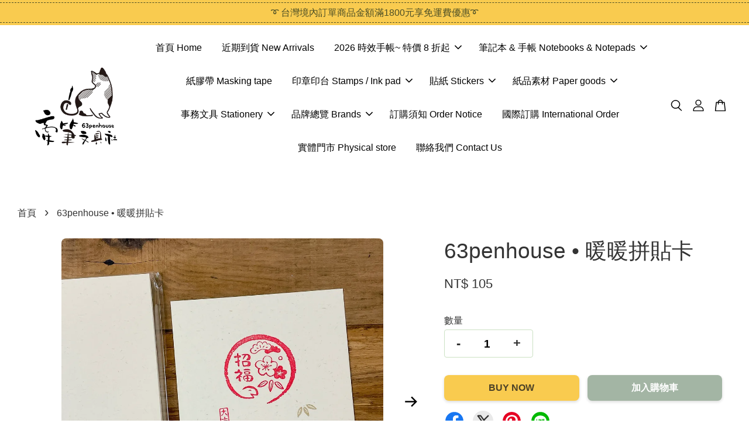

--- FILE ---
content_type: text/html; charset=UTF-8
request_url: https://www.63penhouse.com/products/63penhouse-5%E9%80%B1%E5%B9%B4%E6%96%B0%E5%93%81-%E6%9A%96%E6%9A%96%E6%8B%BC%E8%B2%BC%E5%8D%A1
body_size: 43423
content:
<!doctype html>
<!--[if lt IE 7]><html class="no-js lt-ie9 lt-ie8 lt-ie7" lang="en"> <![endif]-->
<!--[if IE 7]><html class="no-js lt-ie9 lt-ie8" lang="en"> <![endif]-->
<!--[if IE 8]><html class="no-js lt-ie9" lang="en"> <![endif]-->
<!--[if IE 9 ]><html class="ie9 no-js"> <![endif]-->
<!--[if (gt IE 9)|!(IE)]><!--> <html class="no-js"> <!--<![endif]-->
<head>

  <!-- Basic page needs ================================================== -->
  <meta charset="utf-8">
  <meta http-equiv="X-UA-Compatible" content="IE=edge,chrome=1">

  
  <link rel="icon" href="https://cdn.store-assets.com/s/324910/f/8274306.png" />
  

  <!-- Title and description ================================================== -->
  <title>
  63penhouse • 暖暖拼貼卡 &ndash; 牽筆文具社
  </title>

  
  <meta name="description" content="▪️尺寸- 10.5 x 14.8 cm ▪️每包25張入">
  

  <!-- Social meta ================================================== -->
  

  <meta property="og:type" content="product">
  <meta property="og:title" content="63penhouse • 暖暖拼貼卡">
  <meta property="og:url" content="https://www.63penhouse.com/products/63penhouse-5週年新品-暖暖拼貼卡">
  
  <meta property="og:image" content="https://cdn.store-assets.com/s/324910/i/81255464.jpeg?width=480&format=webp">
  <meta property="og:image:secure_url" content="https://cdn.store-assets.com/s/324910/i/81255464.jpeg?width=480&format=webp">
  
  <meta property="og:image" content="https://cdn.store-assets.com/s/324910/i/60627061.jpeg?width=480&format=webp">
  <meta property="og:image:secure_url" content="https://cdn.store-assets.com/s/324910/i/60627061.jpeg?width=480&format=webp">
  
  <meta property="og:image" content="https://cdn.store-assets.com/s/324910/i/60627070.jpeg?width=480&format=webp">
  <meta property="og:image:secure_url" content="https://cdn.store-assets.com/s/324910/i/60627070.jpeg?width=480&format=webp">
  
  <meta property="og:price:amount" content="105">
  <meta property="og:price:currency" content="TWD">


<meta property="og:description" content="▪️尺寸- 10.5 x 14.8 cm ▪️每包25張入">
<meta property="og:site_name" content="牽筆文具社">



  <meta name="twitter:card" content="summary">




  <meta name="twitter:title" content="63penhouse • 暖暖拼貼卡">
  <meta name="twitter:description" content="▪️尺寸- 10.5 x 14.8 cm
▪️每包25張入 訂購需知 台灣境內單筆訂單運費60元，訂購商品滿1800元即享免運費優惠。下單後請於24小時內完成結帳 , 逾期將由系統直接取消訂單。訂單完成付款後才會保留訂購商品。每台電腦或手機之顯色度皆不儘相同 , 必需請您瞭解相片顏色有可能與實品有所差異。Overseas order please click ～[here] 付款方式 信用卡（僅接">
  <meta name="twitter:image" content="">
  <meta name="twitter:image:width" content="480">
  <meta name="twitter:image:height" content="480">




  <!-- Helpers ================================================== -->
  <link rel="canonical" href="https://www.63penhouse.com/products/63penhouse-5週年新品-暖暖拼貼卡">
  <meta name="viewport" content="width=device-width, initial-scale=1.0, minimum-scale=1.0, maximum-scale=3.0">
  <meta name="theme-color" content="">

  <!-- CSS ================================================== -->
  <link href="https://store-themes.easystore.co/324910/themes/3199/assets/timber.css?t=1767978328" rel="stylesheet" type="text/css" media="screen" />
  <link href="https://store-themes.easystore.co/324910/themes/3199/assets/theme.css?t=1767978328" rel="stylesheet" type="text/css" media="screen" />

  



<link href="https://fonts.googleapis.com/css?family=Fjalla+One&display=swap" rel="stylesheet">


  <script src="//ajax.googleapis.com/ajax/libs/jquery/1.11.0/jquery.min.js" type="text/javascript" ></script>
  <!-- Header hook for plugins ================================================== -->
  
<!-- ScriptTags -->
<script>window.__st={'p': 'product', 'cid': ''};</script><script src='/assets/events.js'></script><script>(function(d,s,id){var js,fjs=d.getElementsByTagName(s)[0];if(d.getElementById(id))return;js=d.createElement(s);js.id=id;js.src='https://connect.facebook.net/zh_TW/sdk/xfbml.customerchat.js#xfbml=1&version=v6.0&autoLogAppEvents=1';fjs.parentNode.insertBefore(js,fjs);}(document,'script','facebook-jssdk'));</script><script>(function(){function asyncLoad(){var urls=['/assets/traffic.js?v=1'];for(var i=0;i<urls.length;i++){var s=document.createElement('script');s.type='text/javascript';s.async=true;s.src=urls[i];var x=document.getElementsByTagName('script')[0];x.parentNode.insertBefore(s, x);}}window.attachEvent ? window.attachEvent('onload', asyncLoad) : window.addEventListener('load', asyncLoad, false);})();</script>
<!-- /ScriptTags -->


  
<!--[if lt IE 9]>
<script src="//cdnjs.cloudflare.com/ajax/libs/html5shiv/3.7.2/html5shiv.min.js" type="text/javascript" ></script>
<script src="https://store-themes.easystore.co/324910/themes/3199/assets/respond.min.js?t=1767978328" type="text/javascript" ></script>
<link href="https://store-themes.easystore.co/324910/themes/3199/assets/respond-proxy.html" id="respond-proxy" rel="respond-proxy" />
<link href="//www.63penhouse.com/search?q=19c5755013c7c935470d0414d7352ab6" id="respond-redirect" rel="respond-redirect" />
<script src="//www.63penhouse.com/search?q=19c5755013c7c935470d0414d7352ab6" type="text/javascript"></script>
<![endif]-->



  <script src="https://store-themes.easystore.co/324910/themes/3199/assets/modernizr.min.js?t=1767978328" type="text/javascript" ></script>

  
  
  <script>
  (function(i,s,o,g,r,a,m){i['GoogleAnalyticsObject']=r;i[r]=i[r]||function(){
  (i[r].q=i[r].q||[]).push(arguments)},i[r].l=1*new Date();a=s.createElement(o),
  m=s.getElementsByTagName(o)[0];a.async=1;a.src=g;m.parentNode.insertBefore(a,m)
  })(window,document,'script','https://www.google-analytics.com/analytics.js','ga');

  ga('create', '', 'auto','myTracker');
  ga('myTracker.send', 'pageview');

  </script>
  
</head>

<body id="63penhouse--------------------" class="template-product  has-sticky-btm-bar" >

  <ul id="MobileNav" class="mobile-nav">
  
  <li class="mobile-nav_icon-x">
    
      




  	
  	<span class="MobileNavTrigger icon icon-x"></span>
  </li>
  
  
  <li class="mobile-nav__link" aria-haspopup="true">
    
    <a href="/" >
      首頁 Home
    </a>
    
  </li>
  
  
  <li class="mobile-nav__link" aria-haspopup="true">
    
    <a href="/collections/近期到貨-new-arrivals" >
      近期到貨 New Arrivals
    </a>
    
  </li>
  
  
  <li class="mobile-nav__link" aria-haspopup="true">
    
    
    <a href="/collections/2026-時效手帳" class="mobile-nav__parent-link">
      2026 時效手帳~ 特價 8 折起
    </a>
    <span class="mobile-nav__sublist-trigger">
      <span class="icon-fallback-text mobile-nav__sublist-expand">
  <span class="icon icon-plus" aria-hidden="true"></span>
  <span class="fallback-text">+</span>
</span>
<span class="icon-fallback-text mobile-nav__sublist-contract">
  <span class="icon icon-minus" aria-hidden="true"></span>
  <span class="fallback-text">-</span>
</span>

    </span>
    <ul class="mobile-nav__sublist">
      
      
      <li class="mobile-nav__sublist-link" aria-haspopup="true">
        
        <a href="/collections/2026-midori-手帳" >
          2026 MIDORI 手帳
        </a>
        
      </li>
      
      
      <li class="mobile-nav__sublist-link" aria-haspopup="true">
        
        <a href="/collections/2026-traveler-s-notebook" >
          2026 Traveler's Notebook
        </a>
        
      </li>
      
      
      <li class="mobile-nav__sublist-link" aria-haspopup="true">
        
        <a href="/collections/2026-台灣創作者手帳" >
          2026 台灣創作者手帳
        </a>
        
      </li>
      
      
      <li class="mobile-nav__sublist-link" aria-haspopup="true">
        
        <a href="/collections/2026-桌曆-掛曆" >
          2026 桌曆 & 日曆
        </a>
        
      </li>
      
    </ul>
    
  </li>
  
  
  <li class="mobile-nav__link" aria-haspopup="true">
    
    
    <a href="/collections/筆記本-手帳" class="mobile-nav__parent-link">
      筆記本 & 手帳 Notebooks & Notepads
    </a>
    <span class="mobile-nav__sublist-trigger">
      <span class="icon-fallback-text mobile-nav__sublist-expand">
  <span class="icon icon-plus" aria-hidden="true"></span>
  <span class="fallback-text">+</span>
</span>
<span class="icon-fallback-text mobile-nav__sublist-contract">
  <span class="icon icon-minus" aria-hidden="true"></span>
  <span class="fallback-text">-</span>
</span>

    </span>
    <ul class="mobile-nav__sublist">
      
      
      <li class="mobile-nav__sublist-link" aria-haspopup="true">
        
        
        <a href="/collections/traveler-s-notebook-1" class="mobile-nav__parent-link">
          Traveler’s Notebook 系列
        </a>
        <span class="mobile-nav__sublist-trigger"><span class="icon-fallback-text mobile-nav__sublist-expand">
  <span class="icon icon-plus" aria-hidden="true"></span>
  <span class="fallback-text">+</span>
</span>
<span class="icon-fallback-text mobile-nav__sublist-contract">
  <span class="icon icon-minus" aria-hidden="true"></span>
  <span class="fallback-text">-</span>
</span>
</span>
        <ul class="mobile-nav__sublist"> 
          
          
          <li class="mobile-nav__sublist-link" aria-haspopup="true">
            
            <a href="/collections/regular-標準尺寸" >
              Regular 標準尺寸
            </a>
            
          </li>
          
          
          <li class="mobile-nav__sublist-link" aria-haspopup="true">
            
            <a href="/collections/passport-護照尺寸" >
              Passport 護照尺寸
            </a>
            
          </li>
          
          
          <li class="mobile-nav__sublist-link" aria-haspopup="true">
            
            <a href="/collections/tn-週邊商品" >
              TN 周邊商品
            </a>
            
          </li>
          
        </ul>
        
      </li>
      
      
      <li class="mobile-nav__sublist-link" aria-haspopup="true">
        
        <a href="/collections/md-notebook系列" >
          MD Notebook 系列
        </a>
        
      </li>
      
      
      <li class="mobile-nav__sublist-link" aria-haspopup="true">
        
        <a href="/collections/筆記本" >
          其他筆記本
        </a>
        
      </li>
      
      
      <li class="mobile-nav__sublist-link" aria-haspopup="true">
        
        <a href="/collections/桌曆-掛曆" >
          桌曆 / 掛曆
        </a>
        
      </li>
      
    </ul>
    
  </li>
  
  
  <li class="mobile-nav__link" aria-haspopup="true">
    
    <a href="/collections/紙膠帶-masking-tape" >
      紙膠帶 Masking tape
    </a>
    
  </li>
  
  
  <li class="mobile-nav__link" aria-haspopup="true">
    
    
    <a href="/collections/印章印台-stamps-ink-pad" class="mobile-nav__parent-link">
      印章印台 Stamps / Ink pad
    </a>
    <span class="mobile-nav__sublist-trigger">
      <span class="icon-fallback-text mobile-nav__sublist-expand">
  <span class="icon icon-plus" aria-hidden="true"></span>
  <span class="fallback-text">+</span>
</span>
<span class="icon-fallback-text mobile-nav__sublist-contract">
  <span class="icon icon-minus" aria-hidden="true"></span>
  <span class="fallback-text">-</span>
</span>

    </span>
    <ul class="mobile-nav__sublist">
      
      
      <li class="mobile-nav__sublist-link" aria-haspopup="true">
        
        <a href="/collections/印台-周邊" >
          印台 & 周邊 Ink Pad
        </a>
        
      </li>
      
      
      <li class="mobile-nav__sublist-link" aria-haspopup="true">
        
        <a href="/collections/印章-封蠟章" >
          印章  Rubber stamp
        </a>
        
      </li>
      
      
      <li class="mobile-nav__sublist-link" aria-haspopup="true">
        
        <a href="/collections/封蠟章" >
          封蠟章 & 封蠟 Wax Seal & Sealing Wax
        </a>
        
      </li>
      
    </ul>
    
  </li>
  
  
  <li class="mobile-nav__link" aria-haspopup="true">
    
    
    <a href="/collections/貼紙-stickers" class="mobile-nav__parent-link">
      貼紙 Stickers
    </a>
    <span class="mobile-nav__sublist-trigger">
      <span class="icon-fallback-text mobile-nav__sublist-expand">
  <span class="icon icon-plus" aria-hidden="true"></span>
  <span class="fallback-text">+</span>
</span>
<span class="icon-fallback-text mobile-nav__sublist-contract">
  <span class="icon icon-minus" aria-hidden="true"></span>
  <span class="fallback-text">-</span>
</span>

    </span>
    <ul class="mobile-nav__sublist">
      
      
      <li class="mobile-nav__sublist-link" aria-haspopup="true">
        
        <a href="/collections/貼紙" >
          貼紙 Sticker
        </a>
        
      </li>
      
      
      <li class="mobile-nav__sublist-link" aria-haspopup="true">
        
        <a href="/collections/轉印貼紙" >
          轉印貼紙 Print-on Sticker
        </a>
        
      </li>
      
    </ul>
    
  </li>
  
  
  <li class="mobile-nav__link" aria-haspopup="true">
    
    
    <a href="/collections/紙品素材-paper-goods" class="mobile-nav__parent-link">
      紙品素材 Paper goods
    </a>
    <span class="mobile-nav__sublist-trigger">
      <span class="icon-fallback-text mobile-nav__sublist-expand">
  <span class="icon icon-plus" aria-hidden="true"></span>
  <span class="fallback-text">+</span>
</span>
<span class="icon-fallback-text mobile-nav__sublist-contract">
  <span class="icon icon-minus" aria-hidden="true"></span>
  <span class="fallback-text">-</span>
</span>

    </span>
    <ul class="mobile-nav__sublist">
      
      
      <li class="mobile-nav__sublist-link" aria-haspopup="true">
        
        <a href="/collections/信紙-名信片" >
          信紙 / 明信片 / 卡片 / 紅包袋 Writing Paper / Post Card / Card
        </a>
        
      </li>
      
      
      <li class="mobile-nav__sublist-link" aria-haspopup="true">
        
        <a href="/collections/一筆箋-便條" >
          一筆箋 / 便條本 Memo Pad
        </a>
        
      </li>
      
      
      <li class="mobile-nav__sublist-link" aria-haspopup="true">
        
        <a href="/collections/便箋卡" >
          便箋紙卡 Memo Card
        </a>
        
      </li>
      
      
      <li class="mobile-nav__sublist-link" aria-haspopup="true">
        
        <a href="/collections/手工紙品" >
          手工紙品 Hand Made Paper
        </a>
        
      </li>
      
    </ul>
    
  </li>
  
  
  <li class="mobile-nav__link" aria-haspopup="true">
    
    
    <a href="/collections/事務文具-stationery" class="mobile-nav__parent-link">
      事務文具 Stationery
    </a>
    <span class="mobile-nav__sublist-trigger">
      <span class="icon-fallback-text mobile-nav__sublist-expand">
  <span class="icon icon-plus" aria-hidden="true"></span>
  <span class="fallback-text">+</span>
</span>
<span class="icon-fallback-text mobile-nav__sublist-contract">
  <span class="icon icon-minus" aria-hidden="true"></span>
  <span class="fallback-text">-</span>
</span>

    </span>
    <ul class="mobile-nav__sublist">
      
      
      <li class="mobile-nav__sublist-link" aria-haspopup="true">
        
        <a href="/collections/筆類-橡皮擦" >
          筆類 / 橡皮擦 / 黏貼用品 Pens / Eraser / Paste Supplies
        </a>
        
      </li>
      
      
      <li class="mobile-nav__sublist-link" aria-haspopup="true">
        
        <a href="/collections/書衣-書籤" >
          書衣 / 書籤 Book Cover / Bookmark
        </a>
        
      </li>
      
      
      <li class="mobile-nav__sublist-link" aria-haspopup="true">
        
        <a href="/collections/裝訂-收納工具" >
          裝訂 / 收納用品 Storage Supplies
        </a>
        
      </li>
      
      
      <li class="mobile-nav__sublist-link" aria-haspopup="true">
        
        <a href="/collections/紙張打孔器" >
          刀剪 / 紙張打孔器 Scissors / Paper Puncher
        </a>
        
      </li>
      
    </ul>
    
  </li>
  
  
  <li class="mobile-nav__link" aria-haspopup="true">
    
    
    <a href="/collections/品牌總覽" class="mobile-nav__parent-link">
      品牌總覽 Brands
    </a>
    <span class="mobile-nav__sublist-trigger">
      <span class="icon-fallback-text mobile-nav__sublist-expand">
  <span class="icon icon-plus" aria-hidden="true"></span>
  <span class="fallback-text">+</span>
</span>
<span class="icon-fallback-text mobile-nav__sublist-contract">
  <span class="icon icon-minus" aria-hidden="true"></span>
  <span class="fallback-text">-</span>
</span>

    </span>
    <ul class="mobile-nav__sublist">
      
      
      <li class="mobile-nav__sublist-link" aria-haspopup="true">
        
        
        <a href="/collections/台灣品牌" class="mobile-nav__parent-link">
          -台灣品牌 Taiwan
        </a>
        <span class="mobile-nav__sublist-trigger"><span class="icon-fallback-text mobile-nav__sublist-expand">
  <span class="icon icon-plus" aria-hidden="true"></span>
  <span class="fallback-text">+</span>
</span>
<span class="icon-fallback-text mobile-nav__sublist-contract">
  <span class="icon icon-minus" aria-hidden="true"></span>
  <span class="fallback-text">-</span>
</span>
</span>
        <ul class="mobile-nav__sublist"> 
          
          
          <li class="mobile-nav__sublist-link" aria-haspopup="true">
            
            <a href="/collections/台灣-甜蜜生活" >
              牽筆文具社 63penhouse
            </a>
            
          </li>
          
          
          <li class="mobile-nav__sublist-link" aria-haspopup="true">
            
            <a href="/collections/台灣-樂意" >
              樂意 Loidesign
            </a>
            
          </li>
          
          
          <li class="mobile-nav__sublist-link" aria-haspopup="true">
            
            <a href="/collections/台灣-茄子先生" >
              茄子先生 Mr. Eggplants
            </a>
            
          </li>
          
          
          <li class="mobile-nav__sublist-link" aria-haspopup="true">
            
            <a href="/collections/森空-ivy-snow" >
              森空 Ivy Snow
            </a>
            
          </li>
          
          
          <li class="mobile-nav__sublist-link" aria-haspopup="true">
            
            <a href="/collections/仙女丸" >
              仙女丸 Fairy Maru
            </a>
            
          </li>
          
          
          <li class="mobile-nav__sublist-link" aria-haspopup="true">
            
            <a href="/collections/台灣原創-羊君" >
              羊君 Somesortof.fern
            </a>
            
          </li>
          
          
          <li class="mobile-nav__sublist-link" aria-haspopup="true">
            
            <a href="/collections/微瘋畫室-breezy-studio" >
              微瘋畫室 Breezy Studio
            </a>
            
          </li>
          
          
          <li class="mobile-nav__sublist-link" aria-haspopup="true">
            
            <a href="/collections/sonia" >
              Sonia
            </a>
            
          </li>
          
          
          <li class="mobile-nav__sublist-link" aria-haspopup="true">
            
            <a href="/collections/pion" >
              Pion
            </a>
            
          </li>
          
          
          <li class="mobile-nav__sublist-link" aria-haspopup="true">
            
            <a href="/collections/plusminus" >
              PLUSMINUS
            </a>
            
          </li>
          
          
          <li class="mobile-nav__sublist-link" aria-haspopup="true">
            
            <a href="/collections/山泥泥-yamadoro" >
              山泥泥 yamadoro
            </a>
            
          </li>
          
          
          <li class="mobile-nav__sublist-link" aria-haspopup="true">
            
            <a href="/collections/台灣原創-小行星-asteroid-b-610" >
              小行星 Asteroid B-610
            </a>
            
          </li>
          
          
          <li class="mobile-nav__sublist-link" aria-haspopup="true">
            
            <a href="/collections/台灣-吉" >
              吉 LCN Design Studio
            </a>
            
          </li>
          
          
          <li class="mobile-nav__sublist-link" aria-haspopup="true">
            
            <a href="/collections/台灣原創-hairmo" >
              Hairmo
            </a>
            
          </li>
          
          
          <li class="mobile-nav__sublist-link" aria-haspopup="true">
            
            <a href="/collections/top-studio-紙上旅行" >
              紙上旅行 TOP Studio
            </a>
            
          </li>
          
          
          <li class="mobile-nav__sublist-link" aria-haspopup="true">
            
            <a href="/collections/默代誌" >
              默代誌 Modaizhi
            </a>
            
          </li>
          
          
          <li class="mobile-nav__sublist-link" aria-haspopup="true">
            
            <a href="/collections/台灣-ours森林好朋友" >
              OURS森林好朋友
            </a>
            
          </li>
          
          
          <li class="mobile-nav__sublist-link" aria-haspopup="true">
            
            <a href="/collections/台灣-喵大-meow-illustration" >
              喵大 Meow Illustration
            </a>
            
          </li>
          
          
          <li class="mobile-nav__sublist-link" aria-haspopup="true">
            
            <a href="/collections/台灣-南國的孩子" >
              南國的孩子 Susan
            </a>
            
          </li>
          
          
          <li class="mobile-nav__sublist-link" aria-haspopup="true">
            
            <a href="/collections/台灣-你好工作室" >
              你好工作室 Hello Studio
            </a>
            
          </li>
          
          
          <li class="mobile-nav__sublist-link" aria-haspopup="true">
            
            <a href="/collections/何包蛋-misshoegg" >
              何包蛋 misshoegg
            </a>
            
          </li>
          
          
          <li class="mobile-nav__sublist-link" aria-haspopup="true">
            
            <a href="/collections/好築藝" >
              好築藝
            </a>
            
          </li>
          
          
          <li class="mobile-nav__sublist-link" aria-haspopup="true">
            
            <a href="/collections/imat" >
              iMAT
            </a>
            
          </li>
          
          
          <li class="mobile-nav__sublist-link" aria-haspopup="true">
            
            <a href="/collections/liberty-hk" >
              Liberty.hk
            </a>
            
          </li>
          
          
          <li class="mobile-nav__sublist-link" aria-haspopup="true">
            
            <a href="/collections/manting-illustration" >
              manting_illustration
            </a>
            
          </li>
          
          
          <li class="mobile-nav__sublist-link" aria-haspopup="true">
            
            <a href="/collections/mu" >
              MU
            </a>
            
          </li>
          
        </ul>
        
      </li>
      
      
      <li class="mobile-nav__sublist-link" aria-haspopup="true">
        
        
        <a href="/collections/國際品牌-global" class="mobile-nav__parent-link">
          -國際品牌 Global
        </a>
        <span class="mobile-nav__sublist-trigger"><span class="icon-fallback-text mobile-nav__sublist-expand">
  <span class="icon icon-plus" aria-hidden="true"></span>
  <span class="fallback-text">+</span>
</span>
<span class="icon-fallback-text mobile-nav__sublist-contract">
  <span class="icon icon-minus" aria-hidden="true"></span>
  <span class="fallback-text">-</span>
</span>
</span>
        <ul class="mobile-nav__sublist"> 
          
          
          <li class="mobile-nav__sublist-link" aria-haspopup="true">
            
            <a href="/collections/awagami-factory" >
              Awagami Factory
            </a>
            
          </li>
          
          
          <li class="mobile-nav__sublist-link" aria-haspopup="true">
            
            <a href="/collections/bighands-手的溫度" >
              Bighands 手的溫度
            </a>
            
          </li>
          
          
          <li class="mobile-nav__sublist-link" aria-haspopup="true">
            
            <a href="/collections/catdoo" >
              Catdoo
            </a>
            
          </li>
          
          
          <li class="mobile-nav__sublist-link" aria-haspopup="true">
            
            <a href="/collections/crea-with-gaby" >
              crea with gaby
            </a>
            
          </li>
          
          
          <li class="mobile-nav__sublist-link" aria-haspopup="true">
            
            <a href="/collections/catslife-press" >
              Catslife press
            </a>
            
          </li>
          
          
          <li class="mobile-nav__sublist-link" aria-haspopup="true">
            
            <a href="/collections/倉敷意匠-1" >
              Classiky 倉敷意匠
            </a>
            
          </li>
          
          
          <li class="mobile-nav__sublist-link" aria-haspopup="true">
            
            <a href="/collections/表現社-cozyca-products" >
              Cozyca Products 表現社
            </a>
            
          </li>
          
          
          <li class="mobile-nav__sublist-link" aria-haspopup="true">
            
            <a href="/collections/cikitacikii" >
              Cikitacikii ( handmade paper)
            </a>
            
          </li>
          
          
          <li class="mobile-nav__sublist-link" aria-haspopup="true">
            
            <a href="/collections/dyna-handmade-paper" >
              dya_paperie ( handmade paper)
            </a>
            
          </li>
          
          
          <li class="mobile-nav__sublist-link" aria-haspopup="true">
            
            <a href="/collections/day-and-moment" >
              Day and moment
            </a>
            
          </li>
          
          
          <li class="mobile-nav__sublist-link" aria-haspopup="true">
            
            <a href="/collections/dodolulu" >
              dodolulu
            </a>
            
          </li>
          
          
          <li class="mobile-nav__sublist-link" aria-haspopup="true">
            
            <a href="/collections/eileen-tai" >
              Eileen Tai
            </a>
            
          </li>
          
          
          <li class="mobile-nav__sublist-link" aria-haspopup="true">
            
            <a href="/collections/雀斑茶-freckles-tea" >
              Freckles Tea 雀斑茶
            </a>
            
          </li>
          
          
          <li class="mobile-nav__sublist-link" aria-haspopup="true">
            
            <a href="/collections/furukawashiko-古川紙工" >
              Furukawashiko 古川紙工
            </a>
            
          </li>
          
          
          <li class="mobile-nav__sublist-link" aria-haspopup="true">
            
            <a href="/collections/genro-玄廬" >
              Genro 玄廬
            </a>
            
          </li>
          
          
          <li class="mobile-nav__sublist-link" aria-haspopup="true">
            
            <a href="/collections/hutte-paper-works" >
              Hutte Paper Works
            </a>
            
          </li>
          
          
          <li class="mobile-nav__sublist-link" aria-haspopup="true">
            
            <a href="/collections/hanen-studio" >
              Hanen Studio
            </a>
            
          </li>
          
          
          <li class="mobile-nav__sublist-link" aria-haspopup="true">
            
            <a href="/collections/hightide" >
              HIGHTIDE
            </a>
            
          </li>
          
          
          <li class="mobile-nav__sublist-link" aria-haspopup="true">
            
            <a href="/collections/jieyanow-atelier" >
              Jieyanow Atelier
            </a>
            
          </li>
          
          
          <li class="mobile-nav__sublist-link" aria-haspopup="true">
            
            <a href="/collections/journal-pages" >
              Journal Pages
            </a>
            
          </li>
          
          
          <li class="mobile-nav__sublist-link" aria-haspopup="true">
            
            <a href="/collections/jesslynnpadilla" >
              Jesslynn Padilla
            </a>
            
          </li>
          
          
          <li class="mobile-nav__sublist-link" aria-haspopup="true">
            
            <a href="/collections/kin-iro-hitode" >
              kin.iro.hitode
            </a>
            
          </li>
          
          
          <li class="mobile-nav__sublist-link" aria-haspopup="true">
            
            <a href="/collections/kurukynki" >
              Kurukynki
            </a>
            
          </li>
          
          
          <li class="mobile-nav__sublist-link" aria-haspopup="true">
            
            <a href="/collections/krimgen-illustrations-2" >
              Krimgen illustrations
            </a>
            
          </li>
          
          
          <li class="mobile-nav__sublist-link" aria-haspopup="true">
            
            <a href="/collections/kokuyo" >
              KOKUYO
            </a>
            
          </li>
          
          
          <li class="mobile-nav__sublist-link" aria-haspopup="true">
            
            <a href="/collections/lamp-x-paperi-1" >
              lamp x paperi
            </a>
            
          </li>
          
          
          <li class="mobile-nav__sublist-link" aria-haspopup="true">
            
            <a href="/collections/msbulat" >
              msbulat
            </a>
            
          </li>
          
          
          <li class="mobile-nav__sublist-link" aria-haspopup="true">
            
            <a href="/collections/midori-1" >
              MIDORI
            </a>
            
          </li>
          
          
          <li class="mobile-nav__sublist-link" aria-haspopup="true">
            
            <a href="/collections/mizushima-水縞" >
              mizushima 水縞
            </a>
            
          </li>
          
          
          <li class="mobile-nav__sublist-link" aria-haspopup="true">
            
            <a href="/collections/mind-wave" >
              MIND WAVE
            </a>
            
          </li>
          
          
          <li class="mobile-nav__sublist-link" aria-haspopup="true">
            
            <a href="/collections/niko-always-smile" >
              niko always smile
            </a>
            
          </li>
          
          
          <li class="mobile-nav__sublist-link" aria-haspopup="true">
            
            <a href="/collections/necktie-領帶小姐" >
              necktie 領帶小姐
            </a>
            
          </li>
          
          
          <li class="mobile-nav__sublist-link" aria-haspopup="true">
            
            <a href="/collections/nove-1" >
              nove production
            </a>
            
          </li>
          
          
          <li class="mobile-nav__sublist-link" aria-haspopup="true">
            
            <a href="/collections/nyret" >
              NYRET
            </a>
            
          </li>
          
          
          <li class="mobile-nav__sublist-link" aria-haspopup="true">
            
            <a href="/collections/oeda-大枝活版印刷室" >
              OEDA LETTERPRESS 大枝活版室
            </a>
            
          </li>
          
          
          <li class="mobile-nav__sublist-link" aria-haspopup="true">
            
            <a href="/collections/pottering-cat" >
              Pottering Cat
            </a>
            
          </li>
          
          
          <li class="mobile-nav__sublist-link" aria-haspopup="true">
            
            <a href="/collections/phavourite-co" >
              PC 
            </a>
            
          </li>
          
          
          <li class="mobile-nav__sublist-link" aria-haspopup="true">
            
            <a href="/collections/paperpine" >
              PaperPhine
            </a>
            
          </li>
          
          
          <li class="mobile-nav__sublist-link" aria-haspopup="true">
            
            <a href="/collections/penspapersplanner" >
              Penspapersplanner
            </a>
            
          </li>
          
          
          <li class="mobile-nav__sublist-link" aria-haspopup="true">
            
            <a href="/collections/seitousha-星燈社" >
              SEITOUSHA 星燈社
            </a>
            
          </li>
          
          
          <li class="mobile-nav__sublist-link" aria-haspopup="true">
            
            <a href="/collections/sho-小确幸" >
              sho 小确幸
            </a>
            
          </li>
          
          
          <li class="mobile-nav__sublist-link" aria-haspopup="true">
            
            <a href="/collections/sunny" >
              SUNNY 
            </a>
            
          </li>
          
          
          <li class="mobile-nav__sublist-link" aria-haspopup="true">
            
            <a href="/collections/sumthings-of-mine" >
              SOM studio
            </a>
            
          </li>
          
          
          <li class="mobile-nav__sublist-link" aria-haspopup="true">
            
            <a href="/collections/shachihata-寫吉達" >
              Shachihata  (印台)
            </a>
            
          </li>
          
          
          <li class="mobile-nav__sublist-link" aria-haspopup="true">
            
            <a href="/collections/the-superior-labor" >
              The Superior Labor
            </a>
            
          </li>
          
          
          <li class="mobile-nav__sublist-link" aria-haspopup="true">
            
            <a href="/collections/tegamisha-手紙社" >
              tegamisha 手紙社
            </a>
            
          </li>
          
          
          <li class="mobile-nav__sublist-link" aria-haspopup="true">
            
            <a href="/collections/teayou" >
              teayou
            </a>
            
          </li>
          
          
          <li class="mobile-nav__sublist-link" aria-haspopup="true">
            
            <a href="/collections/tutty-design" >
              tutty design
            </a>
            
          </li>
          
          
          <li class="mobile-nav__sublist-link" aria-haspopup="true">
            
            <a href="/collections/traveler-s-notebook" >
              Traveler's Notebook
            </a>
            
          </li>
          
          
          <li class="mobile-nav__sublist-link" aria-haspopup="true">
            
            <a href="/collections/mt-1" >
              Windry Ramadhina
            </a>
            
          </li>
          
          
          <li class="mobile-nav__sublist-link" aria-haspopup="true">
            
            <a href="/collections/wanle-studio" >
              wanle studio
            </a>
            
          </li>
          
          
          <li class="mobile-nav__sublist-link" aria-haspopup="true">
            
            <a href="/collections/yohaku-1" >
              YOHAKU
            </a>
            
          </li>
          
          
          <li class="mobile-nav__sublist-link" aria-haspopup="true">
            
            <a href="/collections/青空日記" >
              青空日記
            </a>
            
          </li>
          
        </ul>
        
      </li>
      
    </ul>
    
  </li>
  
  
  <li class="mobile-nav__link" aria-haspopup="true">
    
    <a href="/pages/訂購需知" >
      訂購須知 Order Notice
    </a>
    
  </li>
  
  
  <li class="mobile-nav__link" aria-haspopup="true">
    
    <a href="/pages/國際訂購-international-order" >
      國際訂購 International  Order
    </a>
    
  </li>
  
  
  <li class="mobile-nav__link" aria-haspopup="true">
    
    <a href="/pages/實體門市" >
      實體門市 Physical store
    </a>
    
  </li>
  
  
  <li class="mobile-nav__link" aria-haspopup="true">
    
    <a href="/pages/聯繫我們" >
      聯絡我們 Contact Us
    </a>
    
  </li>
  

  

  
  
  
  <li class="mobile-nav__link">
    <a href="/account/login">登入 Login</a>
  </li>
  
  <li class="mobile-nav__link">
    <a href="/account/register">註冊帳戶 Create Account</a>
  </li>
  
  
  
  
  <li class="mobile-nav__link header-bar__search-wrapper">
    
    <div class="header-bar__module header-bar__search mobile-nav_search">
      
  <form action="/search" method="get" class="header-bar__search-form clearfix" role="search">
    
    <button type="submit" class="btn icon-fallback-text header-bar__search-submit">
      <span class="icon icon-search" aria-hidden="true"></span>
      <span class="fallback-text">搜尋</span>
    </button>
    <input type="search" name="q" value="" aria-label="搜尋" class="header-bar__search-input" placeholder="搜尋" autocomplete="off">
    <div class="dropdown" id="searchDropdown"></div>
    <input type="hidden" name="search_history" id="search_history">
  </form>




<script>
  var _search_history_listings = ""
  if(_search_history_listings != "") localStorage.setItem('searchHistory', JSON.stringify(_search_history_listings));

  function clearAll() {
    localStorage.removeItem('searchHistory');
  
    var customer = "";
    if(customer) {
      // Your logic to clear all data or call an endpoint
      fetch('/account/search_histories', {
          method: 'DELETE',
          headers: {
            "Content-Type": "application/json",
            "X-Requested-With": "XMLHttpRequest"
          },
          body: JSON.stringify({
            _token: "qWeOrU11oAZ1rT1H3HEmq45U42MMdbuhiLK2ltN3"
          }),
      })
      .then(response => response.json())
    }
  }
  // End - store view history in local storage
  
  // search history dropdown  
  var searchInputs = document.querySelectorAll('input[type=search]');
  
  if(searchInputs.length > 0) {
    
    searchInputs.forEach((searchInput)=>{
    
      searchInput.addEventListener('focus', function() {
        var searchDropdown = searchInput.closest('form').querySelector('#searchDropdown');
        searchDropdown.innerHTML = ''; // Clear existing items
  
        // retrieve data from local storage
        var searchHistoryData = JSON.parse(localStorage.getItem('searchHistory')) || [];
  
        // Convert JSON to string
        var search_history_json = JSON.stringify(searchHistoryData);
  
        // Set the value of the hidden input
        searchInput.closest('form').querySelector("#search_history").value = search_history_json;
  
        // create dropdown items
        var clearAllItem = document.createElement('div');
        clearAllItem.className = 'dropdown-item clear-all';
        clearAllItem.textContent = 'Clear';
        clearAllItem.addEventListener('click', function() {
            clearAll();
            searchDropdown.style.display = 'none';
            searchInput.classList.remove('is-focus');
        });
        searchDropdown.appendChild(clearAllItem);
  
        // create dropdown items
        searchHistoryData.forEach(function(item) {
          var dropdownItem = document.createElement('div');
          dropdownItem.className = 'dropdown-item';
          dropdownItem.textContent = item.term;
          dropdownItem.addEventListener('click', function() {
            searchInput.value = item.term;
            searchDropdown.style.display = 'none';
          });
          searchDropdown.appendChild(dropdownItem);
        });
  
        if(searchHistoryData.length > 0){
          // display the dropdown
          searchInput.classList.add('is-focus');
          document.body.classList.add('search-input-focus');
          searchDropdown.style.display = 'block';
        }
      });
  
      searchInput.addEventListener("focusout", (event) => {
        var searchDropdown = searchInput.closest('form').querySelector('#searchDropdown');
        searchInput.classList.remove('is-focus');
        searchDropdown.classList.add('transparent');
        setTimeout(()=>{
          searchDropdown.style.display = 'none';
          searchDropdown.classList.remove('transparent');
          document.body.classList.remove('search-input-focus');
        }, 400);
      });
    })
  }
  // End - search history dropdown
</script>
    </div>
    
  </li>
  
  
</ul>
<div id="MobileNavOutside" class="mobile-nav-outside"></div>


<div id="PageContainer" class="page-container">
  
<!-- Snippet:global/body_start: Announcement Bar -->
<link rel="stylesheet" href="https://apps.easystore.co/assets/css/annoucement-bar/slider.css?v1.01">

<input type="hidden" id="total_announcement_left" name="total_announcement_left" value="1">
<input type="hidden" id="locale" name="locale" value="zh_TW">

<slider-announcement-bar-app id="announcement-bar" name="announcement-bar" style="
    border: unset;
    padding: 4px 0px;
    margin: 0px;
    z-index:2999;
    background:rgb(249, 203, 79);
    color:rgb(75, 78, 38);
    
">

  <div style="
    display: flex;
    justify-content: space-between;
    align-items: center;
    padding: 3px 0px;
    border-top: 1px dashed;
    border-bottom: 1px dashed;
    border-color: rgb(75, 78, 38);
  ">
    <div style="height: 24px;">
          </div>

    <ul style="flex-grow: 2; margin: 0px;">
            <li id="announcement_bar_0" style="
          display: flex;
          justify-content: center;
          align-items: center;
          flex-wrap: wrap;
          margin: 0px;
          width: 100%;
          word-wrap: break-word;
        ">
        ➰ 台灣境內訂單商品金額滿1800元享免運費優惠➰
                        <input type="hidden" id="expired_at_0" name="expired_at_0" value="2020-07-05">
      </li>
          </ul>

    <div style="display: flex;">
                </div>
  </div>


</slider-announcement-bar-app>

<script>
  $(function() {
    var is_top_enabled =  0;

    const loadScript = function(url, callback) {
      const script = document.createElement("script");
      script.type = "text/javascript";
      // If the browser is Internet Explorer.
      if (script.readyState) {
        script.onreadystatechange = function() {
          if (script.readyState == "loaded" || script.readyState == "complete") {
            script.onreadystatechange = null;
            callback();
          }
        };
        // For any other browser.
      } else {
        script.onload = function() {
          callback();
        };
      }
      script.src = url;
      document.getElementsByTagName("head")[0].appendChild(script);
    };

    const announcementBarAppJS = function($) {

      $('#announcement-close-button').on('click', function() {
        $('#announcement-bar, #announcement-bar-top').hide();
        $('#easystore-section-header, .sticky-topbar').css('top', '');
      });
    }

    if (typeof jQuery === 'undefined') {
      loadScript('//ajax.googleapis.com/ajax/libs/jquery/1.11.2/jquery.min.js', function() {
        jQuery = jQuery.noConflict(true);
        announcementBarAppJS(jQuery);
      });
    } else {
      announcementBarAppJS(jQuery);
    }


    
    if(is_top_enabled){
      // Prevent announcement bar block header
      setTimeout(()=>{
        $('#easystore-section-header, .sticky-topbar').css('top', $('#announcement-bar').height()+'px');
      }, 2000);
    }
  });

  setInterval(function() {
    const total_announcement = "1"
    var total_announcement_left = $("#total_announcement_left").val();

    for (let i = 0; i <= total_announcement; i++) {
      const startDate = new Date();
      const endDateStr = $("#expired_at_" + i).val();
      const endDate = endDateStr == undefined ? new Date() : new Date(endDateStr.replace(/-/g, "/"));
      const seconds = (endDate.getTime() - startDate.getTime()) / 1000;

      const days = parseInt(seconds / 86400);
      const hours = parseInt((seconds % 86400) / 3600);
      const mins = parseInt((seconds % 86400 % 3600) / 60);
      const secs = parseInt((seconds % 86400 % 3600) % 60);

      // use to translate countdown unit
      // (translate based on the preferred language when save announcement bar setting)
      String.prototype.translate = function() {
        try {
          if ($("#locale").val() == "zh_TW") {
            if (this.toString() === 'day') {
              return "天";
            }
            if (this.toString() === 'hour') {
              return "小時";
            }
            if (this.toString() === 'min') {
              return "分鐘";
            }
            if (this.toString() === 'sec') {
              return "秒";
            }
          } else {
            if (this.toString() === 'day') {
              if (days > 0) {
                return "Days";
              } else {
                return "Day";
              }
            } else if (this.toString() === 'hour') {
              if (hours > 0) {
                return "Hours";
              } else {
                return "Hour";
              }
            } else if (this.toString() === 'min') {
              if (mins > 0) {
                return "Mins";
              } else {
                return "Min";
              }
            } else if (this.toString() === 'sec') {
              if (secs > 0) {
                return "Secs";
              } else {
                return "Sec";
              }
            }
          }
        } catch (error) {
          console.log("Some errors heres", error);
        }
      };

      const announcementBar_countdown = document.getElementById("announcementBar_countdown_" + i);
      if (announcementBar_countdown && seconds > 0) {

        $(announcementBar_countdown).show()
        announcementBar_countdown.innerHTML = `
          <div>
            ${days} <small>${'day'.translate()}</small>
          </div>
          <div>
            ${hours} <small>${'hour'.translate()}</small>
          </div>
          <div>
            ${mins} <small>${'min'.translate()}</small>
          </div>
          <div>
            ${secs} <small>${'sec'.translate()}</small>
          </div>
        `;


      } else if (announcementBar_countdown && seconds <= 0) {
        $("#announcement_bar_" + i).remove();
        total_announcement_left = total_announcement_left - 1;
        $("#total_announcement_left").val(total_announcement_left);
      }
    }

    showOrHide(total_announcement_left);
  }, 1000);


  function showOrHide(total_announcement_left) {
    if (total_announcement_left <= 1) {
      $("#previous-announcement-bar-button,#next-announcement-bar-button").hide();
    } else {
      $("#previous-announcement-bar-button,#next-announcement-bar-button").show();
    }

    if (total_announcement_left == 0) {
      $("#announcement-close-button").hide();
      $("#announcement-bar").hide();
      $('#announcement-bar-top').hide();
      $('#easystore-section-header, .sticky-topbar').css('top', '');
    }
  };

  let annoucementBarAutoMoveInterval = '';
  class AnnouncementBarAppSlider extends HTMLElement {
    constructor() {
      super();
      this.slider = this.querySelector('ul');
      this.sliderItems = this.querySelectorAll('li');
      this.prevButton = this.querySelector('a[name="previous"]');
      this.nextButton = this.querySelector('a[name="next"]');

      if (!this.slider || !this.nextButton) return;

      const resizeObserver = new ResizeObserver(entries => this.initPages());
      resizeObserver.observe(this.slider);

      this.slider.addEventListener('scroll', this.update.bind(this));
      this.prevButton.addEventListener('click', this.onButtonClick.bind(this));
      this.nextButton.addEventListener('click', this.onButtonClick.bind(this));


    }

    initPages() {
      const sliderItemsToShow = Array.from(this.sliderItems).filter(element => element.clientWidth > 0);
      this.sliderLastItem = sliderItemsToShow[sliderItemsToShow.length - 1];
      if (sliderItemsToShow.length === 0) return;
      this.slidesPerPage = Math.floor(this.slider.clientWidth / sliderItemsToShow[0].clientWidth);
      this.totalPages = sliderItemsToShow.length - this.slidesPerPage + 1;
      this.update();
      let self = this
      var total_announcement_left = $("#total_announcement_left").val();
      annoucementBarAutoMoveInterval = setInterval(function() {
        if (total_announcement_left > 1) {
          self.moveSlide('next')
        }
      }, 5000)
    }

    update() {
      this.currentPage = Math.round(this.slider.scrollLeft / this.sliderLastItem.clientWidth) + 1;
    }

    onButtonClick(event) {
      event.preventDefault();
      let self = this;
      self.moveSlide(event.currentTarget.name);
    }


    moveSlide(move_to) {

      clearInterval(annoucementBarAutoMoveInterval);
      let self = this;
      annoucementBarAutoMoveInterval = setInterval(function() {
        self.moveSlide('next');
      }, 5000)

      if (move_to === 'previous' && this.currentPage === 1) {
        this.slider.scrollTo({
          left: this.sliderLastItem.clientWidth * (this.totalPages - 1)
        });
      } else if (move_to === 'next' && this.currentPage === this.totalPages) {
        this.slider.scrollTo({
          left: 0
        });
      } else {
        const slideScrollPosition = move_to === 'next' ? this.slider.scrollLeft + this.sliderLastItem
          .clientWidth : this.slider.scrollLeft - this.sliderLastItem.clientWidth;
        this.slider.scrollTo({
          left: slideScrollPosition
        });
      }
    }

  }

  customElements.define('slider-announcement-bar-app', AnnouncementBarAppSlider);
</script>

<!-- /Snippet -->

<!-- Snippet:global/body_start: Console Extension -->
<div id='es_console' style='display: none;'>324910</div>
<!-- /Snippet -->

  
    <style>
  .search-modal__form{
    position: relative;
  }
  
  .dropdown-wrapper {
    position: relative;
  }
  
  .dropdown-wrapper:hover .dropdown {
    display: block;
  }
  
  .header-icon-nav .dropdown {
    left: -80px;
  }
  
  .dropdown {
    display: none;
    position: absolute;
    top: 100%;
    left: 0px;
    width: 100%;
    padding: 8px;
    background-color: #fff;
    z-index: 1000;
    border-radius: 5px;
    border: 1px solid rgba(var(--color-foreground), 1);
    border-top: none;
    overflow-x: hidden;
    overflow-y: auto;
    max-height: 350px;
    min-width: 150px;
    box-shadow: 0 0 5px rgba(0,0,0,0.1);
  }
    
  .dropdown a{
    text-decoration: none;
    color: #000 !important;
  }
  
  .dropdown-item {
    padding: 0.4rem 2rem;
    cursor: pointer;
    line-height: 1.4;
    overflow: hidden;
    text-overflow: ellipsis;
    white-space: nowrap;
  }
  
  .dropdown-item:hover{
    background-color: #f3f3f3;
  }
  
  .search__input.is-focus{
    border-radius: 15px;
    border-bottom-left-radius: 0;
    border-bottom-right-radius: 0;
    border: 1px solid rgba(var(--color-foreground), 1);
    border-bottom: none;
    box-shadow: none;
  }
  
  .clear-all {
    text-align: right;
    padding: 0 2rem 0.2rem;
    line-height: 1;
    font-size: 70%;
    margin-bottom: -2px;
  }
  
  .clear-all:hover{
    background-color: #fff;
  }
  
  .referral-notification {
    position: absolute;
    top: 100%;
    right: -12px;
    background: white;
    border: 1px solid #e0e0e0;
    border-radius: 8px;
    box-shadow: 0 4px 12px rgba(0, 0, 0, 0.15);
    width: 280px;
    z-index: 1000;
    padding: 16px;
    margin-top: 8px;
    font-size: 14px;
    line-height: 1.4;
  }
  
  .referral-notification::before {
    content: '';
    position: absolute;
    top: -8px;
    right: 20px;
    width: 0;
    height: 0;
    border-left: 8px solid transparent;
    border-right: 8px solid transparent;
    border-bottom: 8px solid white;
  }
  
  .referral-notification::after {
    content: '';
    position: absolute;
    top: -9px;
    right: 20px;
    width: 0;
    height: 0;
    border-left: 8px solid transparent;
    border-right: 8px solid transparent;
    border-bottom: 8px solid #e0e0e0;
  }
  
  .referral-notification h4 {
    margin: 0 0 8px 0;
    color: #2196F3;
    font-size: 16px;
    font-weight: 600;
  }
  
  .referral-notification p {
    margin: 0 0 12px 0;
    color: #666;
  }
  
  .referral-notification .referral-code {
    background: #f5f5f5;
    padding: 8px;
    border-radius: 4px;
    font-family: monospace;
    font-size: 13px;
    text-align: center;
    margin: 8px 0;
    border: 1px solid #ddd;
  }
  
  .referral-notification .close-btn {
    position: absolute;
    top: 8px;
    right: 8px;
    background: none;
    border: none;
    font-size: 18px;
    color: #999;
    cursor: pointer;
    padding: 0;
    width: 20px;
    height: 20px;
    line-height: 1;
  }
  
  .referral-notification .close-btn:hover {
    color: #333;
  }
  
  .referral-notification .action-btn {
    background: #2196F3;
    color: white;
    border: none;
    padding: 8px 16px;
    border-radius: 4px;
    cursor: pointer;
    font-size: 12px;
    margin-right: 8px;
    margin-top: 8px;
  }
  
  .referral-notification .action-btn:hover {
    background: #1976D2;
  }
  
  .referral-notification .dismiss-btn {
    background: transparent;
    color: #666;
    border: 1px solid #ddd;
    padding: 8px 16px;
    border-radius: 4px;
    cursor: pointer;
    font-size: 12px;
    margin-top: 8px;
  }
  
  .referral-notification .dismiss-btn:hover {
    background: #f5f5f5;
  }
  .referral-modal__dialog {
    transform: translate(-50%, 0);
    transition: transform var(--duration-default) ease, visibility 0s;
    z-index: 10000;
    position: fixed;
    top: 20vh;
    left: 50%;
    width: 100%;
    max-width: 350px;
    box-shadow: 0 4px 12px rgba(0, 0, 0, 0.15);
    border-radius: 12px;
    background-color: #fff;
    color: #000;
    padding: 20px;
    text-align: center;
  }
  .modal-overlay.referral-modal-overlay {
    position: fixed;
    top: 0;
    left: 0;
    width: 100%;
    height: 100%;
    background-color: rgba(0, 0, 0, 0.7);
    z-index: 2001;
    display: block;
    opacity: 1;
    transition: opacity var(--duration-default) ease, visibility 0s;
  }
</style>

<header class="header-bar  ">
  <div class="header-bg-wrapper">
    <div class="header-wrapper wrapper">
      

      <div class="logo-header" role="banner">

              
                    <div class="h1 site-header__logo" itemscope itemtype="http://schema.org/Organization">
              
                    
                        
                          
                            <a href="/" class="logo-wrapper" itemprop="url">
                              <img src="https://cdn.store-assets.com/s/324910/f/8296008.png?width=350&format=webp" alt="牽筆文具社" itemprop="logo">
                            </a>
                          
                        

                    
              
                </div>
              

      </div>

      <div class="header-nav-bar medium-down--hide">
          
<ul class="site-nav large--text-center" id="AccessibleNav">
  
    
    
      <li >
        <a href="/"  class="site-nav__link">首頁 Home</a>
      </li>
    
  
    
    
      <li >
        <a href="/collections/近期到貨-new-arrivals"  class="site-nav__link">近期到貨 New Arrivals</a>
      </li>
    
  
    
    
      
      <li class="site-nav--has-dropdown" aria-haspopup="true">
        <a href="/collections/2026-時效手帳"  class="site-nav__link">
          2026 時效手帳~ 特價 8 折起
          <span class="arrow-icon">
            <svg id="Layer_1" data-name="Layer 1" xmlns="http://www.w3.org/2000/svg" viewBox="0 0 100 100"><title>arrow down</title><path d="M50,78.18A7.35,7.35,0,0,1,44.82,76L3.15,34.36A7.35,7.35,0,1,1,13.55,24L50,60.44,86.45,24a7.35,7.35,0,1,1,10.4,10.4L55.21,76A7.32,7.32,0,0,1,50,78.18Z"/></svg>
          </span>
        </a>
        <ul class="site-nav__dropdown">
          
            
            
              <li >
                <a href="/collections/2026-midori-手帳"  class="site-nav__link">2026 MIDORI 手帳</a>
              </li>
            
          
            
            
              <li >
                <a href="/collections/2026-traveler-s-notebook"  class="site-nav__link">2026 Traveler's Notebook</a>
              </li>
            
          
            
            
              <li >
                <a href="/collections/2026-台灣創作者手帳"  class="site-nav__link">2026 台灣創作者手帳</a>
              </li>
            
          
            
            
              <li >
                <a href="/collections/2026-桌曆-掛曆"  class="site-nav__link">2026 桌曆 & 日曆</a>
              </li>
            
          
        </ul>
      </li>
    
  
    
    
      
      <li class="site-nav--has-dropdown" aria-haspopup="true">
        <a href="/collections/筆記本-手帳"  class="site-nav__link">
          筆記本 &amp; 手帳 Notebooks &amp; Notepads
          <span class="arrow-icon">
            <svg id="Layer_1" data-name="Layer 1" xmlns="http://www.w3.org/2000/svg" viewBox="0 0 100 100"><title>arrow down</title><path d="M50,78.18A7.35,7.35,0,0,1,44.82,76L3.15,34.36A7.35,7.35,0,1,1,13.55,24L50,60.44,86.45,24a7.35,7.35,0,1,1,10.4,10.4L55.21,76A7.32,7.32,0,0,1,50,78.18Z"/></svg>
          </span>
        </a>
        <ul class="site-nav__dropdown">
          
            
            
              
              <li class="site-nav_has-child">
                <a href="/collections/traveler-s-notebook-1"  class="site-nav__link">
                  Traveler’s Notebook 系列
                </a>
                <ul class="site-nav__dropdown_level-3">
                  
                    
                    
                      <li >
                        <a href="/collections/regular-標準尺寸"  class="site-nav__link">Regular 標準尺寸</a>
                      </li>
                    
                  
                    
                    
                      <li >
                        <a href="/collections/passport-護照尺寸"  class="site-nav__link">Passport 護照尺寸</a>
                      </li>
                    
                  
                    
                    
                      <li >
                        <a href="/collections/tn-週邊商品"  class="site-nav__link">TN 周邊商品</a>
                      </li>
                    
                  
                </ul>
              </li>
            
          
            
            
              <li >
                <a href="/collections/md-notebook系列"  class="site-nav__link">MD Notebook 系列</a>
              </li>
            
          
            
            
              <li >
                <a href="/collections/筆記本"  class="site-nav__link">其他筆記本</a>
              </li>
            
          
            
            
              <li >
                <a href="/collections/桌曆-掛曆"  class="site-nav__link">桌曆 / 掛曆</a>
              </li>
            
          
        </ul>
      </li>
    
  
    
    
      <li >
        <a href="/collections/紙膠帶-masking-tape"  class="site-nav__link">紙膠帶 Masking tape</a>
      </li>
    
  
    
    
      
      <li class="site-nav--has-dropdown" aria-haspopup="true">
        <a href="/collections/印章印台-stamps-ink-pad"  class="site-nav__link">
          印章印台 Stamps / Ink pad
          <span class="arrow-icon">
            <svg id="Layer_1" data-name="Layer 1" xmlns="http://www.w3.org/2000/svg" viewBox="0 0 100 100"><title>arrow down</title><path d="M50,78.18A7.35,7.35,0,0,1,44.82,76L3.15,34.36A7.35,7.35,0,1,1,13.55,24L50,60.44,86.45,24a7.35,7.35,0,1,1,10.4,10.4L55.21,76A7.32,7.32,0,0,1,50,78.18Z"/></svg>
          </span>
        </a>
        <ul class="site-nav__dropdown">
          
            
            
              <li >
                <a href="/collections/印台-周邊"  class="site-nav__link">印台 & 周邊 Ink Pad</a>
              </li>
            
          
            
            
              <li >
                <a href="/collections/印章-封蠟章"  class="site-nav__link">印章  Rubber stamp</a>
              </li>
            
          
            
            
              <li >
                <a href="/collections/封蠟章"  class="site-nav__link">封蠟章 & 封蠟 Wax Seal & Sealing Wax</a>
              </li>
            
          
        </ul>
      </li>
    
  
    
    
      
      <li class="site-nav--has-dropdown" aria-haspopup="true">
        <a href="/collections/貼紙-stickers"  class="site-nav__link">
          貼紙 Stickers
          <span class="arrow-icon">
            <svg id="Layer_1" data-name="Layer 1" xmlns="http://www.w3.org/2000/svg" viewBox="0 0 100 100"><title>arrow down</title><path d="M50,78.18A7.35,7.35,0,0,1,44.82,76L3.15,34.36A7.35,7.35,0,1,1,13.55,24L50,60.44,86.45,24a7.35,7.35,0,1,1,10.4,10.4L55.21,76A7.32,7.32,0,0,1,50,78.18Z"/></svg>
          </span>
        </a>
        <ul class="site-nav__dropdown">
          
            
            
              <li >
                <a href="/collections/貼紙"  class="site-nav__link">貼紙 Sticker</a>
              </li>
            
          
            
            
              <li >
                <a href="/collections/轉印貼紙"  class="site-nav__link">轉印貼紙 Print-on Sticker</a>
              </li>
            
          
        </ul>
      </li>
    
  
    
    
      
      <li class="site-nav--has-dropdown" aria-haspopup="true">
        <a href="/collections/紙品素材-paper-goods"  class="site-nav__link">
          紙品素材 Paper goods
          <span class="arrow-icon">
            <svg id="Layer_1" data-name="Layer 1" xmlns="http://www.w3.org/2000/svg" viewBox="0 0 100 100"><title>arrow down</title><path d="M50,78.18A7.35,7.35,0,0,1,44.82,76L3.15,34.36A7.35,7.35,0,1,1,13.55,24L50,60.44,86.45,24a7.35,7.35,0,1,1,10.4,10.4L55.21,76A7.32,7.32,0,0,1,50,78.18Z"/></svg>
          </span>
        </a>
        <ul class="site-nav__dropdown">
          
            
            
              <li >
                <a href="/collections/信紙-名信片"  class="site-nav__link">信紙 / 明信片 / 卡片 / 紅包袋 Writing Paper / Post Card / Card</a>
              </li>
            
          
            
            
              <li >
                <a href="/collections/一筆箋-便條"  class="site-nav__link">一筆箋 / 便條本 Memo Pad</a>
              </li>
            
          
            
            
              <li >
                <a href="/collections/便箋卡"  class="site-nav__link">便箋紙卡 Memo Card</a>
              </li>
            
          
            
            
              <li >
                <a href="/collections/手工紙品"  class="site-nav__link">手工紙品 Hand Made Paper</a>
              </li>
            
          
        </ul>
      </li>
    
  
    
    
      
      <li class="site-nav--has-dropdown" aria-haspopup="true">
        <a href="/collections/事務文具-stationery"  class="site-nav__link">
          事務文具 Stationery
          <span class="arrow-icon">
            <svg id="Layer_1" data-name="Layer 1" xmlns="http://www.w3.org/2000/svg" viewBox="0 0 100 100"><title>arrow down</title><path d="M50,78.18A7.35,7.35,0,0,1,44.82,76L3.15,34.36A7.35,7.35,0,1,1,13.55,24L50,60.44,86.45,24a7.35,7.35,0,1,1,10.4,10.4L55.21,76A7.32,7.32,0,0,1,50,78.18Z"/></svg>
          </span>
        </a>
        <ul class="site-nav__dropdown">
          
            
            
              <li >
                <a href="/collections/筆類-橡皮擦"  class="site-nav__link">筆類 / 橡皮擦 / 黏貼用品 Pens / Eraser / Paste Supplies</a>
              </li>
            
          
            
            
              <li >
                <a href="/collections/書衣-書籤"  class="site-nav__link">書衣 / 書籤 Book Cover / Bookmark</a>
              </li>
            
          
            
            
              <li >
                <a href="/collections/裝訂-收納工具"  class="site-nav__link">裝訂 / 收納用品 Storage Supplies</a>
              </li>
            
          
            
            
              <li >
                <a href="/collections/紙張打孔器"  class="site-nav__link">刀剪 / 紙張打孔器 Scissors / Paper Puncher</a>
              </li>
            
          
        </ul>
      </li>
    
  
    
    
      
      <li class="site-nav--has-dropdown" aria-haspopup="true">
        <a href="/collections/品牌總覽"  class="site-nav__link">
          品牌總覽 Brands
          <span class="arrow-icon">
            <svg id="Layer_1" data-name="Layer 1" xmlns="http://www.w3.org/2000/svg" viewBox="0 0 100 100"><title>arrow down</title><path d="M50,78.18A7.35,7.35,0,0,1,44.82,76L3.15,34.36A7.35,7.35,0,1,1,13.55,24L50,60.44,86.45,24a7.35,7.35,0,1,1,10.4,10.4L55.21,76A7.32,7.32,0,0,1,50,78.18Z"/></svg>
          </span>
        </a>
        <ul class="site-nav__dropdown">
          
            
            
              
              <li class="site-nav_has-child">
                <a href="/collections/台灣品牌"  class="site-nav__link">
                  -台灣品牌 Taiwan
                </a>
                <ul class="site-nav__dropdown_level-3">
                  
                    
                    
                      <li >
                        <a href="/collections/台灣-甜蜜生活"  class="site-nav__link">牽筆文具社 63penhouse</a>
                      </li>
                    
                  
                    
                    
                      <li >
                        <a href="/collections/台灣-樂意"  class="site-nav__link">樂意 Loidesign</a>
                      </li>
                    
                  
                    
                    
                      <li >
                        <a href="/collections/台灣-茄子先生"  class="site-nav__link">茄子先生 Mr. Eggplants</a>
                      </li>
                    
                  
                    
                    
                      <li >
                        <a href="/collections/森空-ivy-snow"  class="site-nav__link">森空 Ivy Snow</a>
                      </li>
                    
                  
                    
                    
                      <li >
                        <a href="/collections/仙女丸"  class="site-nav__link">仙女丸 Fairy Maru</a>
                      </li>
                    
                  
                    
                    
                      <li >
                        <a href="/collections/台灣原創-羊君"  class="site-nav__link">羊君 Somesortof.fern</a>
                      </li>
                    
                  
                    
                    
                      <li >
                        <a href="/collections/微瘋畫室-breezy-studio"  class="site-nav__link">微瘋畫室 Breezy Studio</a>
                      </li>
                    
                  
                    
                    
                      <li >
                        <a href="/collections/sonia"  class="site-nav__link">Sonia</a>
                      </li>
                    
                  
                    
                    
                      <li >
                        <a href="/collections/pion"  class="site-nav__link">Pion</a>
                      </li>
                    
                  
                    
                    
                      <li >
                        <a href="/collections/plusminus"  class="site-nav__link">PLUSMINUS</a>
                      </li>
                    
                  
                    
                    
                      <li >
                        <a href="/collections/山泥泥-yamadoro"  class="site-nav__link">山泥泥 yamadoro</a>
                      </li>
                    
                  
                    
                    
                      <li >
                        <a href="/collections/台灣原創-小行星-asteroid-b-610"  class="site-nav__link">小行星 Asteroid B-610</a>
                      </li>
                    
                  
                    
                    
                      <li >
                        <a href="/collections/台灣-吉"  class="site-nav__link">吉 LCN Design Studio</a>
                      </li>
                    
                  
                    
                    
                      <li >
                        <a href="/collections/台灣原創-hairmo"  class="site-nav__link">Hairmo</a>
                      </li>
                    
                  
                    
                    
                      <li >
                        <a href="/collections/top-studio-紙上旅行"  class="site-nav__link">紙上旅行 TOP Studio</a>
                      </li>
                    
                  
                    
                    
                      <li >
                        <a href="/collections/默代誌"  class="site-nav__link">默代誌 Modaizhi</a>
                      </li>
                    
                  
                    
                    
                      <li >
                        <a href="/collections/台灣-ours森林好朋友"  class="site-nav__link">OURS森林好朋友</a>
                      </li>
                    
                  
                    
                    
                      <li >
                        <a href="/collections/台灣-喵大-meow-illustration"  class="site-nav__link">喵大 Meow Illustration</a>
                      </li>
                    
                  
                    
                    
                      <li >
                        <a href="/collections/台灣-南國的孩子"  class="site-nav__link">南國的孩子 Susan</a>
                      </li>
                    
                  
                    
                    
                      <li >
                        <a href="/collections/台灣-你好工作室"  class="site-nav__link">你好工作室 Hello Studio</a>
                      </li>
                    
                  
                    
                    
                      <li >
                        <a href="/collections/何包蛋-misshoegg"  class="site-nav__link">何包蛋 misshoegg</a>
                      </li>
                    
                  
                    
                    
                      <li >
                        <a href="/collections/好築藝"  class="site-nav__link">好築藝</a>
                      </li>
                    
                  
                    
                    
                      <li >
                        <a href="/collections/imat"  class="site-nav__link">iMAT</a>
                      </li>
                    
                  
                    
                    
                      <li >
                        <a href="/collections/liberty-hk"  class="site-nav__link">Liberty.hk</a>
                      </li>
                    
                  
                    
                    
                      <li >
                        <a href="/collections/manting-illustration"  class="site-nav__link">manting_illustration</a>
                      </li>
                    
                  
                    
                    
                      <li >
                        <a href="/collections/mu"  class="site-nav__link">MU</a>
                      </li>
                    
                  
                </ul>
              </li>
            
          
            
            
              
              <li class="site-nav_has-child">
                <a href="/collections/國際品牌-global"  class="site-nav__link">
                  -國際品牌 Global
                </a>
                <ul class="site-nav__dropdown_level-3">
                  
                    
                    
                      <li >
                        <a href="/collections/awagami-factory"  class="site-nav__link">Awagami Factory</a>
                      </li>
                    
                  
                    
                    
                      <li >
                        <a href="/collections/bighands-手的溫度"  class="site-nav__link">Bighands 手的溫度</a>
                      </li>
                    
                  
                    
                    
                      <li >
                        <a href="/collections/catdoo"  class="site-nav__link">Catdoo</a>
                      </li>
                    
                  
                    
                    
                      <li >
                        <a href="/collections/crea-with-gaby"  class="site-nav__link">crea with gaby</a>
                      </li>
                    
                  
                    
                    
                      <li >
                        <a href="/collections/catslife-press"  class="site-nav__link">Catslife press</a>
                      </li>
                    
                  
                    
                    
                      <li >
                        <a href="/collections/倉敷意匠-1"  class="site-nav__link">Classiky 倉敷意匠</a>
                      </li>
                    
                  
                    
                    
                      <li >
                        <a href="/collections/表現社-cozyca-products"  class="site-nav__link">Cozyca Products 表現社</a>
                      </li>
                    
                  
                    
                    
                      <li >
                        <a href="/collections/cikitacikii"  class="site-nav__link">Cikitacikii ( handmade paper)</a>
                      </li>
                    
                  
                    
                    
                      <li >
                        <a href="/collections/dyna-handmade-paper"  class="site-nav__link">dya_paperie ( handmade paper)</a>
                      </li>
                    
                  
                    
                    
                      <li >
                        <a href="/collections/day-and-moment"  class="site-nav__link">Day and moment</a>
                      </li>
                    
                  
                    
                    
                      <li >
                        <a href="/collections/dodolulu"  class="site-nav__link">dodolulu</a>
                      </li>
                    
                  
                    
                    
                      <li >
                        <a href="/collections/eileen-tai"  class="site-nav__link">Eileen Tai</a>
                      </li>
                    
                  
                    
                    
                      <li >
                        <a href="/collections/雀斑茶-freckles-tea"  class="site-nav__link">Freckles Tea 雀斑茶</a>
                      </li>
                    
                  
                    
                    
                      <li >
                        <a href="/collections/furukawashiko-古川紙工"  class="site-nav__link">Furukawashiko 古川紙工</a>
                      </li>
                    
                  
                    
                    
                      <li >
                        <a href="/collections/genro-玄廬"  class="site-nav__link">Genro 玄廬</a>
                      </li>
                    
                  
                    
                    
                      <li >
                        <a href="/collections/hutte-paper-works"  class="site-nav__link">Hutte Paper Works</a>
                      </li>
                    
                  
                    
                    
                      <li >
                        <a href="/collections/hanen-studio"  class="site-nav__link">Hanen Studio</a>
                      </li>
                    
                  
                    
                    
                      <li >
                        <a href="/collections/hightide"  class="site-nav__link">HIGHTIDE</a>
                      </li>
                    
                  
                    
                    
                      <li >
                        <a href="/collections/jieyanow-atelier"  class="site-nav__link">Jieyanow Atelier</a>
                      </li>
                    
                  
                    
                    
                      <li >
                        <a href="/collections/journal-pages"  class="site-nav__link">Journal Pages</a>
                      </li>
                    
                  
                    
                    
                      <li >
                        <a href="/collections/jesslynnpadilla"  class="site-nav__link">Jesslynn Padilla</a>
                      </li>
                    
                  
                    
                    
                      <li >
                        <a href="/collections/kin-iro-hitode"  class="site-nav__link">kin.iro.hitode</a>
                      </li>
                    
                  
                    
                    
                      <li >
                        <a href="/collections/kurukynki"  class="site-nav__link">Kurukynki</a>
                      </li>
                    
                  
                    
                    
                      <li >
                        <a href="/collections/krimgen-illustrations-2"  class="site-nav__link">Krimgen illustrations</a>
                      </li>
                    
                  
                    
                    
                      <li >
                        <a href="/collections/kokuyo"  class="site-nav__link">KOKUYO</a>
                      </li>
                    
                  
                    
                    
                      <li >
                        <a href="/collections/lamp-x-paperi-1"  class="site-nav__link">lamp x paperi</a>
                      </li>
                    
                  
                    
                    
                      <li >
                        <a href="/collections/msbulat"  class="site-nav__link">msbulat</a>
                      </li>
                    
                  
                    
                    
                      <li >
                        <a href="/collections/midori-1"  class="site-nav__link">MIDORI</a>
                      </li>
                    
                  
                    
                    
                      <li >
                        <a href="/collections/mizushima-水縞"  class="site-nav__link">mizushima 水縞</a>
                      </li>
                    
                  
                    
                    
                      <li >
                        <a href="/collections/mind-wave"  class="site-nav__link">MIND WAVE</a>
                      </li>
                    
                  
                    
                    
                      <li >
                        <a href="/collections/niko-always-smile"  class="site-nav__link">niko always smile</a>
                      </li>
                    
                  
                    
                    
                      <li >
                        <a href="/collections/necktie-領帶小姐"  class="site-nav__link">necktie 領帶小姐</a>
                      </li>
                    
                  
                    
                    
                      <li >
                        <a href="/collections/nove-1"  class="site-nav__link">nove production</a>
                      </li>
                    
                  
                    
                    
                      <li >
                        <a href="/collections/nyret"  class="site-nav__link">NYRET</a>
                      </li>
                    
                  
                    
                    
                      <li >
                        <a href="/collections/oeda-大枝活版印刷室"  class="site-nav__link">OEDA LETTERPRESS 大枝活版室</a>
                      </li>
                    
                  
                    
                    
                      <li >
                        <a href="/collections/pottering-cat"  class="site-nav__link">Pottering Cat</a>
                      </li>
                    
                  
                    
                    
                      <li >
                        <a href="/collections/phavourite-co"  class="site-nav__link">PC </a>
                      </li>
                    
                  
                    
                    
                      <li >
                        <a href="/collections/paperpine"  class="site-nav__link">PaperPhine</a>
                      </li>
                    
                  
                    
                    
                      <li >
                        <a href="/collections/penspapersplanner"  class="site-nav__link">Penspapersplanner</a>
                      </li>
                    
                  
                    
                    
                      <li >
                        <a href="/collections/seitousha-星燈社"  class="site-nav__link">SEITOUSHA 星燈社</a>
                      </li>
                    
                  
                    
                    
                      <li >
                        <a href="/collections/sho-小确幸"  class="site-nav__link">sho 小确幸</a>
                      </li>
                    
                  
                    
                    
                      <li >
                        <a href="/collections/sunny"  class="site-nav__link">SUNNY </a>
                      </li>
                    
                  
                    
                    
                      <li >
                        <a href="/collections/sumthings-of-mine"  class="site-nav__link">SOM studio</a>
                      </li>
                    
                  
                    
                    
                      <li >
                        <a href="/collections/shachihata-寫吉達"  class="site-nav__link">Shachihata  (印台)</a>
                      </li>
                    
                  
                    
                    
                      <li >
                        <a href="/collections/the-superior-labor"  class="site-nav__link">The Superior Labor</a>
                      </li>
                    
                  
                    
                    
                      <li >
                        <a href="/collections/tegamisha-手紙社"  class="site-nav__link">tegamisha 手紙社</a>
                      </li>
                    
                  
                    
                    
                      <li >
                        <a href="/collections/teayou"  class="site-nav__link">teayou</a>
                      </li>
                    
                  
                    
                    
                      <li >
                        <a href="/collections/tutty-design"  class="site-nav__link">tutty design</a>
                      </li>
                    
                  
                    
                    
                      <li >
                        <a href="/collections/traveler-s-notebook"  class="site-nav__link">Traveler's Notebook</a>
                      </li>
                    
                  
                    
                    
                      <li >
                        <a href="/collections/mt-1"  class="site-nav__link">Windry Ramadhina</a>
                      </li>
                    
                  
                    
                    
                      <li >
                        <a href="/collections/wanle-studio"  class="site-nav__link">wanle studio</a>
                      </li>
                    
                  
                    
                    
                      <li >
                        <a href="/collections/yohaku-1"  class="site-nav__link">YOHAKU</a>
                      </li>
                    
                  
                    
                    
                      <li >
                        <a href="/collections/青空日記"  class="site-nav__link">青空日記</a>
                      </li>
                    
                  
                </ul>
              </li>
            
          
        </ul>
      </li>
    
  
    
    
      <li >
        <a href="/pages/訂購需知"  class="site-nav__link">訂購須知 Order Notice</a>
      </li>
    
  
    
    
      <li >
        <a href="/pages/國際訂購-international-order"  class="site-nav__link">國際訂購 International  Order</a>
      </li>
    
  
    
    
      <li >
        <a href="/pages/實體門市"  class="site-nav__link">實體門市 Physical store</a>
      </li>
    
  
    
    
      <li >
        <a href="/pages/聯繫我們"  class="site-nav__link">聯絡我們 Contact Us</a>
      </li>
    
  
  
  
      
        
          
        
          
        
      
  
  
  
</ul>

      </div>

      <div class="desktop-header-nav medium-down--hide">


        <div class="header-subnav">
          






          <div class="header-icon-nav">

                

                


                
                  
                    <div class="header-bar__module">
                      
  <a class="popup-with-form" href="#search-form">
    



	<svg class="icon-search svg-icon" id="Layer_1" data-name="Layer 1" xmlns="http://www.w3.org/2000/svg" viewBox="0 0 100 100"><title>icon-search</title><path d="M68.5,65.87a35.27,35.27,0,1,0-5.4,4.5l23.11,23.1a3.5,3.5,0,1,0,5-4.94ZM14.82,41A28.47,28.47,0,1,1,43.28,69.43,28.5,28.5,0,0,1,14.82,41Z"/></svg>    

  

  </a>



<!-- form itself -->
<div id="search-form" class="white-popup-block mfp-hide popup-search">
  <div class="popup-search-content">
    <form action="/search" method="get" class="input-group search-bar" role="search">
      
      <span class="input-group-btn">
        <button type="submit" class="btn icon-fallback-text">
          <span class="icon icon-search" aria-hidden="true"></span>
          <span class="fallback-text">搜尋</span>
        </button>
      </span>
      <input type="search" name="q" value="" placeholder="搜尋" class="input-group-field" aria-label="搜尋" placeholder="搜尋" autocomplete="off">
      <div class="dropdown" id="searchDropdown"></div>
      <input type="hidden" name="search_history" id="search_history">
    </form>
  </div>
</div>

<script src="https://store-themes.easystore.co/324910/themes/3199/assets/magnific-popup.min.js?t=1767978328" type="text/javascript" ></script>
<script>
$(document).ready(function() {
	$('.popup-with-form').magnificPopup({
		type: 'inline',
		preloader: false,
		focus: '#name',
      	mainClass: 'popup-search-bg-wrapper',

		// When elemened is focused, some mobile browsers in some cases zoom in
		// It looks not nice, so we disable it:
		callbacks: {
			beforeOpen: function() {
				if($(window).width() < 700) {
					this.st.focus = false;
				} else {
					this.st.focus = '#name';
				}
			}
		}
	});
});
</script>


<script>
  var _search_history_listings = ""
  if(_search_history_listings != "") localStorage.setItem('searchHistory', JSON.stringify(_search_history_listings));

  function clearAll() {
    localStorage.removeItem('searchHistory');
  
    var customer = "";
    if(customer) {
      // Your logic to clear all data or call an endpoint
      fetch('/account/search_histories', {
          method: 'DELETE',
          headers: {
            "Content-Type": "application/json",
            "X-Requested-With": "XMLHttpRequest"
          },
          body: JSON.stringify({
            _token: "qWeOrU11oAZ1rT1H3HEmq45U42MMdbuhiLK2ltN3"
          }),
      })
      .then(response => response.json())
    }
  }
  // End - store view history in local storage
  
  // search history dropdown  
  var searchInputs = document.querySelectorAll('input[type=search]');
  
  if(searchInputs.length > 0) {
    
    searchInputs.forEach((searchInput)=>{
    
      searchInput.addEventListener('focus', function() {
        var searchDropdown = searchInput.closest('form').querySelector('#searchDropdown');
        searchDropdown.innerHTML = ''; // Clear existing items
  
        // retrieve data from local storage
        var searchHistoryData = JSON.parse(localStorage.getItem('searchHistory')) || [];
  
        // Convert JSON to string
        var search_history_json = JSON.stringify(searchHistoryData);
  
        // Set the value of the hidden input
        searchInput.closest('form').querySelector("#search_history").value = search_history_json;
  
        // create dropdown items
        var clearAllItem = document.createElement('div');
        clearAllItem.className = 'dropdown-item clear-all';
        clearAllItem.textContent = 'Clear';
        clearAllItem.addEventListener('click', function() {
            clearAll();
            searchDropdown.style.display = 'none';
            searchInput.classList.remove('is-focus');
        });
        searchDropdown.appendChild(clearAllItem);
  
        // create dropdown items
        searchHistoryData.forEach(function(item) {
          var dropdownItem = document.createElement('div');
          dropdownItem.className = 'dropdown-item';
          dropdownItem.textContent = item.term;
          dropdownItem.addEventListener('click', function() {
            searchInput.value = item.term;
            searchDropdown.style.display = 'none';
          });
          searchDropdown.appendChild(dropdownItem);
        });
  
        if(searchHistoryData.length > 0){
          // display the dropdown
          searchInput.classList.add('is-focus');
          document.body.classList.add('search-input-focus');
          searchDropdown.style.display = 'block';
        }
      });
  
      searchInput.addEventListener("focusout", (event) => {
        var searchDropdown = searchInput.closest('form').querySelector('#searchDropdown');
        searchInput.classList.remove('is-focus');
        searchDropdown.classList.add('transparent');
        setTimeout(()=>{
          searchDropdown.style.display = 'none';
          searchDropdown.classList.remove('transparent');
          document.body.classList.remove('search-input-focus');
        }, 400);
      });
    })
  }
  // End - search history dropdown
</script>
                    </div>
                  
                




                
                  <div class="header-bar__module dropdown-wrapper">
                    
                      <a href="/account/login">



    <svg class="svg-icon" id="Layer_1" data-name="Layer 1" xmlns="http://www.w3.org/2000/svg" viewBox="0 0 100 100"><title>icon-profile</title><path d="M50,51.8A24.4,24.4,0,1,0,25.6,27.4,24.43,24.43,0,0,0,50,51.8ZM50,10A17.4,17.4,0,1,1,32.6,27.4,17.43,17.43,0,0,1,50,10Z"/><path d="M62.66,57.66H37.34a30.54,30.54,0,0,0-30.5,30.5V93.5a3.5,3.5,0,0,0,3.5,3.5H89.66a3.5,3.5,0,0,0,3.5-3.5V88.16A30.54,30.54,0,0,0,62.66,57.66ZM86.16,90H13.84V88.16a23.53,23.53,0,0,1,23.5-23.5H62.66a23.53,23.53,0,0,1,23.5,23.5Z"/></svg>

  
</a>

                      <!-- Referral Notification Popup for Desktop -->
                      <div id="referralNotification" class="referral-notification" style="display: none;">
                        <button class="close-btn" onclick="dismissReferralNotification()">&times;</button>
                        <div style="text-align: center; margin-bottom: 16px;">
                          <div style="width: 100px; height: 100px; margin: 0 auto;">
                            <img src="https://resources.easystore.co/storefront/icons/channels/vector_referral_program.svg">
                          </div>
                        </div>
                        <p id="referralSignupMessage" style="text-align: center; font-size: 14px; color: #666; margin: 0 0 20px 0;">
                          您的好友送您   回饋金！立即註冊領取。
                        </p>
                        <div style="text-align: center;">
                          <button class="btn" onclick="goToSignupPage()" style="width: 100%; color: #fff;">
                            註冊
                          </button>
                        </div>
                      </div>
                    
                  </div>
                

                <div class="header-bar__module cart-page-link-wrapper">
                  <span class="header-bar__sep" aria-hidden="true"></span>
                  <a class="CartDrawerTrigger cart-page-link">
                    



	<svg class="svg-icon" id="Layer_1" data-name="Layer 1" xmlns="http://www.w3.org/2000/svg" viewBox="0 0 100 100"><title>icon-bag</title><path d="M91.78,93.11,84.17,24.44a3.5,3.5,0,0,0-3.48-3.11H69.06C67.53,10.94,59.57,3,50,3S32.47,10.94,30.94,21.33H19.31a3.5,3.5,0,0,0-3.48,3.11L8.22,93.11A3.49,3.49,0,0,0,11.69,97H88.31a3.49,3.49,0,0,0,3.47-3.89ZM50,10c5.76,0,10.6,4.83,12,11.33H38.05C39.4,14.83,44.24,10,50,10ZM15.6,90l6.84-61.67h8.23v9.84a3.5,3.5,0,0,0,7,0V28.33H62.33v9.84a3.5,3.5,0,0,0,7,0V28.33h8.23L84.4,90Z"/></svg>	

  

                    <span class="cart-count header-bar__cart-count hidden-count">0</span>
                  </a>
                </div>


                
                  
                


          </div>
        </div>



      </div>
      
	  <div class="mobile-header-icons large--hide">
        
        <div class="large--hide">
          
  <a class="popup-with-form" href="#search-form">
    



	<svg class="icon-search svg-icon" id="Layer_1" data-name="Layer 1" xmlns="http://www.w3.org/2000/svg" viewBox="0 0 100 100"><title>icon-search</title><path d="M68.5,65.87a35.27,35.27,0,1,0-5.4,4.5l23.11,23.1a3.5,3.5,0,1,0,5-4.94ZM14.82,41A28.47,28.47,0,1,1,43.28,69.43,28.5,28.5,0,0,1,14.82,41Z"/></svg>    

  

  </a>



<!-- form itself -->
<div id="search-form" class="white-popup-block mfp-hide popup-search">
  <div class="popup-search-content">
    <form action="/search" method="get" class="input-group search-bar" role="search">
      
      <span class="input-group-btn">
        <button type="submit" class="btn icon-fallback-text">
          <span class="icon icon-search" aria-hidden="true"></span>
          <span class="fallback-text">搜尋</span>
        </button>
      </span>
      <input type="search" name="q" value="" placeholder="搜尋" class="input-group-field" aria-label="搜尋" placeholder="搜尋" autocomplete="off">
      <div class="dropdown" id="searchDropdown"></div>
      <input type="hidden" name="search_history" id="search_history">
    </form>
  </div>
</div>

<script src="https://store-themes.easystore.co/324910/themes/3199/assets/magnific-popup.min.js?t=1767978328" type="text/javascript" ></script>
<script>
$(document).ready(function() {
	$('.popup-with-form').magnificPopup({
		type: 'inline',
		preloader: false,
		focus: '#name',
      	mainClass: 'popup-search-bg-wrapper',

		// When elemened is focused, some mobile browsers in some cases zoom in
		// It looks not nice, so we disable it:
		callbacks: {
			beforeOpen: function() {
				if($(window).width() < 700) {
					this.st.focus = false;
				} else {
					this.st.focus = '#name';
				}
			}
		}
	});
});
</script>


<script>
  var _search_history_listings = ""
  if(_search_history_listings != "") localStorage.setItem('searchHistory', JSON.stringify(_search_history_listings));

  function clearAll() {
    localStorage.removeItem('searchHistory');
  
    var customer = "";
    if(customer) {
      // Your logic to clear all data or call an endpoint
      fetch('/account/search_histories', {
          method: 'DELETE',
          headers: {
            "Content-Type": "application/json",
            "X-Requested-With": "XMLHttpRequest"
          },
          body: JSON.stringify({
            _token: "qWeOrU11oAZ1rT1H3HEmq45U42MMdbuhiLK2ltN3"
          }),
      })
      .then(response => response.json())
    }
  }
  // End - store view history in local storage
  
  // search history dropdown  
  var searchInputs = document.querySelectorAll('input[type=search]');
  
  if(searchInputs.length > 0) {
    
    searchInputs.forEach((searchInput)=>{
    
      searchInput.addEventListener('focus', function() {
        var searchDropdown = searchInput.closest('form').querySelector('#searchDropdown');
        searchDropdown.innerHTML = ''; // Clear existing items
  
        // retrieve data from local storage
        var searchHistoryData = JSON.parse(localStorage.getItem('searchHistory')) || [];
  
        // Convert JSON to string
        var search_history_json = JSON.stringify(searchHistoryData);
  
        // Set the value of the hidden input
        searchInput.closest('form').querySelector("#search_history").value = search_history_json;
  
        // create dropdown items
        var clearAllItem = document.createElement('div');
        clearAllItem.className = 'dropdown-item clear-all';
        clearAllItem.textContent = 'Clear';
        clearAllItem.addEventListener('click', function() {
            clearAll();
            searchDropdown.style.display = 'none';
            searchInput.classList.remove('is-focus');
        });
        searchDropdown.appendChild(clearAllItem);
  
        // create dropdown items
        searchHistoryData.forEach(function(item) {
          var dropdownItem = document.createElement('div');
          dropdownItem.className = 'dropdown-item';
          dropdownItem.textContent = item.term;
          dropdownItem.addEventListener('click', function() {
            searchInput.value = item.term;
            searchDropdown.style.display = 'none';
          });
          searchDropdown.appendChild(dropdownItem);
        });
  
        if(searchHistoryData.length > 0){
          // display the dropdown
          searchInput.classList.add('is-focus');
          document.body.classList.add('search-input-focus');
          searchDropdown.style.display = 'block';
        }
      });
  
      searchInput.addEventListener("focusout", (event) => {
        var searchDropdown = searchInput.closest('form').querySelector('#searchDropdown');
        searchInput.classList.remove('is-focus');
        searchDropdown.classList.add('transparent');
        setTimeout(()=>{
          searchDropdown.style.display = 'none';
          searchDropdown.classList.remove('transparent');
          document.body.classList.remove('search-input-focus');
        }, 400);
      });
    })
  }
  // End - search history dropdown
</script>
        </div>


        <!--  Mobile cart  -->
        <div class="large--hide">
          <a class="CartDrawerTrigger cart-page-link mobile-cart-page-link">
            



	<svg class="svg-icon" id="Layer_1" data-name="Layer 1" xmlns="http://www.w3.org/2000/svg" viewBox="0 0 100 100"><title>icon-bag</title><path d="M91.78,93.11,84.17,24.44a3.5,3.5,0,0,0-3.48-3.11H69.06C67.53,10.94,59.57,3,50,3S32.47,10.94,30.94,21.33H19.31a3.5,3.5,0,0,0-3.48,3.11L8.22,93.11A3.49,3.49,0,0,0,11.69,97H88.31a3.49,3.49,0,0,0,3.47-3.89ZM50,10c5.76,0,10.6,4.83,12,11.33H38.05C39.4,14.83,44.24,10,50,10ZM15.6,90l6.84-61.67h8.23v9.84a3.5,3.5,0,0,0,7,0V28.33H62.33v9.84a3.5,3.5,0,0,0,7,0V28.33h8.23L84.4,90Z"/></svg>	

  

            <span class="cart-count hidden-count">0</span>
          </a>
        </div>

        <!--  Mobile hamburger  -->
        <div class="large--hide">
          <a class="mobile-nav-trigger MobileNavTrigger">
            



    <svg class="svg-icon" id="Layer_1" data-name="Layer 1" xmlns="http://www.w3.org/2000/svg" viewBox="0 0 100 100"><title>icon-nav-menu</title><path d="M6.7,26.34H93a3.5,3.5,0,0,0,0-7H6.7a3.5,3.5,0,0,0,0,7Z"/><path d="M93.3,46.5H7a3.5,3.5,0,0,0,0,7H93.3a3.5,3.5,0,1,0,0-7Z"/><path d="M93.3,73.66H7a3.5,3.5,0,1,0,0,7H93.3a3.5,3.5,0,0,0,0-7Z"/></svg>

  

          </a>
        </div>
      
        
          
          <!-- Referral Notification Modal for Mobile -->
          <details-modal class="referral-modal" id="referralMobileModal">
            <details>
              <summary class="referral-modal__toggle" aria-haspopup="dialog" aria-label="Open referral modal" style="display: none;">
              </summary>
              <div class="modal-overlay referral-modal-overlay"></div>
              <div class="referral-modal__dialog" role="dialog" aria-modal="true" aria-label="Referral notification">
                <div class="referral-modal__content">
                  <button type="button" class="modal__close-button" aria-label="Close" onclick="closeMobileReferralModal()" style="position: absolute; top: 16px; right: 16px; background: none; border: none; font-size: 24px; cursor: pointer;">
                    &times;
                  </button>

                  <div style="margin-bottom: 24px;">
                    <div style="width: 120px; height: 120px; margin: 0 auto 20px;">
                      <img src="https://resources.easystore.co/storefront/icons/channels/vector_referral_program.svg" style="width: 100%; height: 100%;">
                    </div>
                  </div>

                  <p id="referralSignupMessageMobile" style="font-size: 16px; color: #333; margin: 0 0 30px 0; line-height: 1.5;">
                    您的好友送您   回饋金！立即註冊領取。
                  </p>

                  <button type="button" class="btn" onclick="goToSignupPageFromMobile()" style="width: 100%; color: #fff;">
                    註冊
                  </button>
                </div>
              </div>
            </details>
          </details-modal>
          
        
      
      </div>


    </div>
  </div>
</header>






    
    <main class="wrapper main-content" role="main">
      <div class="grid">
          <div class="grid__item">
            
  
            
<div itemscope itemtype="http://schema.org/Product">

  <meta itemprop="url" content="https://www.63penhouse.com/products/63penhouse-5週年新品-暖暖拼貼卡">
  <meta itemprop="image" content="https://cdn.store-assets.com/s/324910/i/81255464.jpeg?width=480&format=webp">
  

  <div class="section-header section-header--breadcrumb medium--hide small--hide">
    
<nav class="breadcrumb" role="navigation" aria-label="breadcrumbs">
  <a href="/" title="返回到首頁">首頁</a>

  

    
    <span aria-hidden="true" class="breadcrumb__sep">&rsaquo;</span>
    <span>63penhouse • 暖暖拼貼卡</span>

  
</nav>


  </div>
  
  <div class="product-single">
    <div class="grid product-single__hero">
      <div class="grid__item large--seven-twelfths">
        
        <div id="ProductPhoto" class="product-slider flexslider-has-thumbs">
          <div id="overlayZoom"></div>
          
          <div class="flexslider transparent">
            <ul class="slides">
              
              <li data-thumb="https://cdn.store-assets.com/s/324910/i/81255464.jpeg?width=1024&format=webp" id="image-id-81255464">
                <div class="slide-img product-zoomable mfp-Images" data-image-id="81255464" data-image-type="Images" href="https://cdn.store-assets.com/s/324910/i/81255464.jpeg?width=1024&format=webp">
                  <img src="https://cdn.store-assets.com/s/324910/i/81255464.jpeg?width=1024&format=webp" alt="IMG_8659" onmousemove="zoomIn(event)" onmouseout="zoomOut()">
                </div>
              </li>
              
              <li data-thumb="https://cdn.store-assets.com/s/324910/i/60627061.jpeg?width=1024&format=webp" id="image-id-60627061">
                <div class="slide-img product-zoomable mfp-Images" data-image-id="60627061" data-image-type="Images" href="https://cdn.store-assets.com/s/324910/i/60627061.jpeg?width=1024&format=webp">
                  <img src="https://cdn.store-assets.com/s/324910/i/60627061.jpeg?width=1024&format=webp" alt="IMG_0830" onmousemove="zoomIn(event)" onmouseout="zoomOut()">
                </div>
              </li>
              
              <li data-thumb="https://cdn.store-assets.com/s/324910/i/60627070.jpeg?width=1024&format=webp" id="image-id-60627070">
                <div class="slide-img product-zoomable mfp-Images" data-image-id="60627070" data-image-type="Images" href="https://cdn.store-assets.com/s/324910/i/60627070.jpeg?width=1024&format=webp">
                  <img src="https://cdn.store-assets.com/s/324910/i/60627070.jpeg?width=1024&format=webp" alt="IMG_0827" onmousemove="zoomIn(event)" onmouseout="zoomOut()">
                </div>
              </li>
              
              <li data-thumb="https://cdn.store-assets.com/s/324910/i/60627071.jpeg?width=1024&format=webp" id="image-id-60627071">
                <div class="slide-img product-zoomable mfp-Images" data-image-id="60627071" data-image-type="Images" href="https://cdn.store-assets.com/s/324910/i/60627071.jpeg?width=1024&format=webp">
                  <img src="https://cdn.store-assets.com/s/324910/i/60627071.jpeg?width=1024&format=webp" alt="IMG_0825" onmousemove="zoomIn(event)" onmouseout="zoomOut()">
                </div>
              </li>
              
              <li data-thumb="https://cdn.store-assets.com/s/324910/i/60627073.jpeg?width=1024&format=webp" id="image-id-60627073">
                <div class="slide-img product-zoomable mfp-Images" data-image-id="60627073" data-image-type="Images" href="https://cdn.store-assets.com/s/324910/i/60627073.jpeg?width=1024&format=webp">
                  <img src="https://cdn.store-assets.com/s/324910/i/60627073.jpeg?width=1024&format=webp" alt="IMG_0826" onmousemove="zoomIn(event)" onmouseout="zoomOut()">
                </div>
              </li>
              
              <li data-thumb="https://cdn.store-assets.com/s/324910/i/60685897.jpeg?width=1024&format=webp" id="image-id-60685897">
                <div class="slide-img product-zoomable mfp-Images" data-image-id="60685897" data-image-type="Images" href="https://cdn.store-assets.com/s/324910/i/60685897.jpeg?width=1024&format=webp">
                  <img src="https://cdn.store-assets.com/s/324910/i/60685897.jpeg?width=1024&format=webp" alt="IMG_0912" onmousemove="zoomIn(event)" onmouseout="zoomOut()">
                </div>
              </li>
              
              <li data-thumb="https://cdn.store-assets.com/s/324910/i/60685898.jpeg?width=1024&format=webp" id="image-id-60685898">
                <div class="slide-img product-zoomable mfp-Images" data-image-id="60685898" data-image-type="Images" href="https://cdn.store-assets.com/s/324910/i/60685898.jpeg?width=1024&format=webp">
                  <img src="https://cdn.store-assets.com/s/324910/i/60685898.jpeg?width=1024&format=webp" alt="IMG_0911" onmousemove="zoomIn(event)" onmouseout="zoomOut()">
                </div>
              </li>
              
            </ul>
          </div>
          
        </div>


        
        <ul class="gallery hidden">
          
            
            
              <li data-image-id="81255464" class="gallery__item" data-mfp-src="https://cdn.store-assets.com/s/324910/i/81255464.jpeg?width=1024&format=webp">
              </li>
            

          
            
            
              <li data-image-id="60627061" class="gallery__item" data-mfp-src="https://cdn.store-assets.com/s/324910/i/60627061.jpeg?width=1024&format=webp">
              </li>
            

          
            
            
              <li data-image-id="60627070" class="gallery__item" data-mfp-src="https://cdn.store-assets.com/s/324910/i/60627070.jpeg?width=1024&format=webp">
              </li>
            

          
            
            
              <li data-image-id="60627071" class="gallery__item" data-mfp-src="https://cdn.store-assets.com/s/324910/i/60627071.jpeg?width=1024&format=webp">
              </li>
            

          
            
            
              <li data-image-id="60627073" class="gallery__item" data-mfp-src="https://cdn.store-assets.com/s/324910/i/60627073.jpeg?width=1024&format=webp">
              </li>
            

          
            
            
              <li data-image-id="60685897" class="gallery__item" data-mfp-src="https://cdn.store-assets.com/s/324910/i/60685897.jpeg?width=1024&format=webp">
              </li>
            

          
            
            
              <li data-image-id="60685898" class="gallery__item" data-mfp-src="https://cdn.store-assets.com/s/324910/i/60685898.jpeg?width=1024&format=webp">
              </li>
            

          
          
        </ul>
        

        
      </div>
      <div class="grid__item large--five-twelfths">
          <div class="product_option-detail option_tags-wrapper">

            
            <h1 itemprop="name">63penhouse • 暖暖拼貼卡</h1>

            <div itemprop="offers" itemscope itemtype="http://schema.org/Offer">
              

              <meta itemprop="priceCurrency" content="TWD">
              <link itemprop="availability" href="https://schema.org/InStock">

              <div class="product-single__prices">
                <span id="ProductPrice" class="product-single__price" itemprop="price" content="105">
                  <span class=money data-ori-price='105.00'>NT$ 105.00 </span>
                </span>

                <s style="display: none;" id="ComparePrice" class="product-single__sale-price" data-expires="">
                  <span class=money data-ori-price='0.00'>NT$ 0.00 </span>
                </s>
                <span id="ComparePricePercent" class="product-single__sale-percent"></span>
              </div>

              <form action="/cart/add" method="post" enctype="multipart/form-data" data-addtocart='{"id":10182779,"name":"63penhouse • 暖暖拼貼卡","sku":"","price":105.0,"quantity":1,"variant":"Default Title","category":"Feature on homepage\u0026quot;最新到貨 New Arrivals\u0026quot;信紙 / 明信片 / 卡片 / 紅包袋 Writing Paper / Post Card / Card\u0026quot;牽筆文具社 63penhouse","brands":""}' id="AddToCartForm">
                <input type="hidden" name="_token" value="qWeOrU11oAZ1rT1H3HEmq45U42MMdbuhiLK2ltN3">
                  <style>
.sf_promo-promo-label, #sf_promo-view-more-tag, .sf_promo-label-unclickable:hover {
    color: #181717
}
</style>
<div class="sf_promo-tag-wrapper">
    <div id="sf_promo-tag-label"></div>
    <div class="sf_promo-tag-container">
        <div id="sf_promo-tag"></div>
        <a id="sf_promo-view-more-tag" class="sf_promo-promo-label hide" onclick="getPromotionList(true)">瀏覽更多</a>
    </div>
</div>

				<div class="product-option-wrapper">
                  




                  <select name="id" id="productSelect" class="product-single__variants">
                    
                      

                        <option  selected="selected"  data-sku="" value="46756142">Default Title - <span class=money data-ori-price='10,500.00'>NT$ 10,500.00 </span></option>

                      
                    
                  </select>

                  
				
                  <div class="product-single__quantity">
                    <label for="Quantity">數量</label>
                    <div>
                      <div class="cart-qty-adjust">
                        <span class="product-single__btn-qty-adjust" data-adjust="0">
                          -
                        </span>
                        <input type="number" id="Quantity" name="quantity" value="1" min="1" class="quantity-selector cart__quantity-selector">
                        <span class="product-single__btn-qty-adjust" data-adjust="1">
                          +
                        </span>
                      </div>
                    </div>
                  </div>

                </div>
                
<!-- Snippet:product/field_bottom: BuyNow button 立即購買 -->

            <a id="BuyNowButton" class="btn" style="color:#4b4127;background-color:#f9cb4f;display: none;">Buy Now</a>

            <style type="text/css">
                #BuyNowButton.btn--loading{color:transparent !important;}#BuyNowButton:hover{opacity: 0.85;}
            </style>

            <script>

            $( document ).ready(function() {

                $( "#BuyNowButton" ).click(function() {

                  $(this).addClass('btn--loading');
                  var v_id = Number($("[name='id'][id^='productSelect']").val()),
                      v_qty = Number($('#Quantity').val()),
                      token = 'qWeOrU11oAZ1rT1H3HEmq45U42MMdbuhiLK2ltN3',
                      currency = $( "[name='currencies'] option:selected" ).val(),
                      input_properties = null,
                      select_properties = null,
                      app_id = null;

                  input_properties = $("input[name^='properties']");
                  select_properties = $("select[name^='properties']");
                  app_id = $( "input[name='app_id']" ).val();

                  let propertiesParam = {};

                  for( i = 0; i < input_properties.length ; i++){

                    let type = input_properties[i].type;
                    let name = input_properties[i].name;
                    let value = input_properties[i].value;

                    name = name.slice(11, name.length - 1);

                    if(type == 'radio'){

                      let isChecked = input_properties[i].checked;

                      if(isChecked == true){

                        propertiesParam[name] = value;

                      }

                    }
                    else{

                      propertiesParam[name] = value;

                    }

                  }

                  for( i = 0; i < select_properties.length ; i++){

                    let name = select_properties[i].name;
                    let value = select_properties[i].value;

                    name = name.slice(11, name.length - 1);
                    propertiesParam[name] = value;

                  }

                  let dataParam = {
                    id: v_id,
                    quantity: v_qty,
                    _token: token
                  };

                  if(Object.keys(propertiesParam).length > 0){

                    dataParam.properties = propertiesParam;

                    if(app_id){

                      dataParam.app_id = app_id;

                    }
                  }

                  $.ajax({
                      type: "POST",
                      dataType: 'json',
                      url: "/cart/add?retrieve=true",
                      data: dataParam,
                      success: function(response){

                          var item_ids = [],
                              data_id = [],
                              data_qty = [],
                              cartCount = $('.cart-count'),
                              cartJSON = response.items;

                          $.each(cartJSON, function( index, b ) {
          
                            // for old controller
                              if (b.variant) {
                                  b.variant_id = b.variant.id
                              } 

                              if(b.promotion_id != undefined){
                                  $.each(b.items, function( index, c ) {
                         
                                    // for old controller
                                    if (c.variant) {
                                        c.variant_id = c.variant.id
                                    } 

                                    data_id.push(c.variant_id);
                                    item_ids.push(c.id);
                                    
                                      if(v_id != c.variant_id){
                                          data_qty.push(0);
                                      }else{
                                        data_qty.push(c.quantity);
                                      }
                                  });
                              } 
                              else {

                                data_id.push(b.variant_id);
                                item_ids.push(b.id);

                                if(v_id != b.variant_id){
                                  data_qty.push(0);
                                }else{
                                  data_qty.push(v_qty);
                                }
                            }
                         

                          });


                          cartCount.text(response.count);


                          $.ajax({
                                    type: "POST",
                                    dataType: 'json',
                                    url: "/cart",
                                    data:{
                                      _token: token,
                                      ids: data_id,
                                      updates: data_qty,
                                      checkout: '',
                                      current_currency: currency,
                                      item_ids: item_ids
                                  },
                                  success: function(response){

                                      // To fix free gift not given issue
                                      // Add sleep 1 second here to prevent go to checkout too fast,
                                      // and database replica havent got the free gift record

                                      sleep(1000)

                                      if(response.status == 'success'){
                                          window.location.href = '/checkout/index';
                                      }else{
                                          window.location.href = '/cart';
                                      }
                                  },
                                  error: function(xhr){
                                      console.log('error',xhr);
                                      window.location.href = '/cart';
                                  }
                          });

                      },
                      error: function(xhr){
                          console.log('error',xhr);
                          $('#BuyNowButton').removeClass('btn--loading');

                          var data = eval('(' + xhr.responseText + ')'),
                              response = data.description;

                          $('#BuyNowButtonError').remove();
                          $('#BuyNowButton').before('<p id="BuyNowButtonError" class="note errors">'+response+'</p>');

                      }
                  });

                });

                function sleep(milliseconds) {
                  const date = Date.now();
                  let currentDate = null;
                  do {
                    currentDate = Date.now();
                  } while (currentDate - date < milliseconds);
                }

                function checkProduct(){
                    var money = $("#ProductPrice").find(".money").text(),
                    price = Number(money.replace(/[^0-9\.]+/g,"")),
                    disabled = $('#AddToCart').attr('disabled');

                    if(!$("[name='id'][id^='productSelect']").val() || price <= 0 || disabled != undefined){
                        $( "#BuyNowButton" ).hide();
                    }else{
                        $( "#BuyNowButton" ).show();
                    }
                };
                setTimeout(()=>{checkProduct()}, 250)

                $("body").on("change",".single-option-selector",function(){
                    checkProduct();
                });

            });

            </script>
<!-- /Snippet -->


                <button type="submit" name="add" id="AddToCart" class="btn addToCart-btn">
                  <span id="AddToCartText">加入購物車</span>
                </button>
                <a class="btn addToCart-btn top-addToCart-btn hide medium--hide small--hide">
                  



	<svg class="svg-icon" id="Layer_1" data-name="Layer 1" xmlns="http://www.w3.org/2000/svg" viewBox="0 0 100 100"><title>icon-bag</title><path d="M91.78,93.11,84.17,24.44a3.5,3.5,0,0,0-3.48-3.11H69.06C67.53,10.94,59.57,3,50,3S32.47,10.94,30.94,21.33H19.31a3.5,3.5,0,0,0-3.48,3.11L8.22,93.11A3.49,3.49,0,0,0,11.69,97H88.31a3.49,3.49,0,0,0,3.47-3.89ZM50,10c5.76,0,10.6,4.83,12,11.33H38.05C39.4,14.83,44.24,10,50,10ZM15.6,90l6.84-61.67h8.23v9.84a3.5,3.5,0,0,0,7,0V28.33H62.33v9.84a3.5,3.5,0,0,0,7,0V28.33h8.23L84.4,90Z"/></svg>	

  
<span id="AddToCartText">加入購物車</span>
                </a>
                

                <div id="floating_action-bar" class="floating-action-bar large--hide">
                  <div class="floating-action-bar-wrapper">
                    
                      
                      
                      
                      
                      
                      <a href="/" class="btn btn-back-home">
                        <img src="https://cdn.easystore.pink/s/234141/f/1033663.png?width=150&format=webp"/>
                        <div>
                          Home
                        </div>
                      </a>
                      
                    
                    <button type="submit" id="MobileAddToCart" name="add" class="btn addToCart-btn" data-float-btn="1">
                      <span id="AddToCartText" class="AddToCartTexts">加入購物車</span>
                    </button>
                  </div>
                </div>

              </form>

              
                
  
  





<div class="social-sharing is-clean" data-permalink="https://www.63penhouse.com/products/63penhouse-5週年新品-暖暖拼貼卡">

  
    <a target="_blank" href="//www.facebook.com/sharer.php?u=https://www.63penhouse.com/products/63penhouse-5週年新品-暖暖拼貼卡" class="share-facebook">
      



    <svg class="facebook-share-icon-svg circle-share-icon" xmlns="http://www.w3.org/2000/svg" xmlns:xlink="http://www.w3.org/1999/xlink" viewBox="0 0 1024 1024"><defs><clipPath id="clip-path"><rect x="62.11" y="62.04" width="899.89" height="899.96" fill="none"/></clipPath></defs><title>Facebook</title><g id="Layer_1" data-name="Layer 1"><g clip-path="url(#clip-path)"><path d="M962,512C962,263.47,760.53,62,512,62S62,263.47,62,512c0,224.61,164.56,410.77,379.69,444.53V642.08H327.43V512H441.69V412.86c0-112.78,67.18-175.08,170-175.08,49.23,0,100.73,8.79,100.73,8.79V357.31H655.65c-55.9,0-73.34,34.69-73.34,70.28V512H707.12l-20,130.08H582.31V956.53C797.44,922.77,962,736.61,962,512Z" fill="#1877f2"/></g><path d="M687.17,642.08l20-130.08H582.31V427.59c0-35.59,17.44-70.28,73.34-70.28h56.74V246.57s-51.5-8.79-100.73-8.79c-102.79,0-170,62.3-170,175.08V512H327.43V642.08H441.69V956.53a454.61,454.61,0,0,0,140.62,0V642.08Z" fill="#fff"/></g></svg>

  

    </a>
  

  
    <a target="_blank" href="//twitter.com/share?text=63penhouse • 暖暖拼貼卡&amp;url=https://www.63penhouse.com/products/63penhouse-5週年新品-暖暖拼貼卡" class="share-twitter">
      



    <svg class="twitter-share-icon-svg circle-share-icon" viewBox="0 0 24 24" style="padding: 4px;background: #e9e9e9;border-radius: 50%;" stroke-width="2" stroke="currentColor" fill="none" stroke-linecap="round" stroke-linejoin="round">
      <path stroke="none" d="M0 0h24v24H0z" fill="none" style="fill: none;"/>
      <path d="M4 4l11.733 16h4.267l-11.733 -16z" style="fill: none;" />
      <path d="M4 20l6.768 -6.768m2.46 -2.46l6.772 -6.772" style="fill: none;" />
    </svg>

  

    </a>
  

  

    
      <a target="_blank" href="//pinterest.com/pin/create/button/?url=https://www.63penhouse.com/products/63penhouse-5週年新品-暖暖拼貼卡&amp;media=&amp;description=63penhouse • 暖暖拼貼卡" class="share-pinterest">
        



    <svg class="pinterest-share-icon-svg circle-share-icon" xmlns="http://www.w3.org/2000/svg" viewBox="0 0 1024 1024"><title>Pinterest</title><g id="Layer_1" data-name="Layer 1"><circle cx="512" cy="512" r="450" fill="#fff"/><path d="M536,962H488.77a23.77,23.77,0,0,0-3.39-.71,432.14,432.14,0,0,1-73.45-10.48c-9-2.07-18-4.52-26.93-6.8a7.6,7.6,0,0,1,.35-1.33c.6-1,1.23-2,1.85-3,18.19-29.57,34.11-60.23,43.17-93.95,7.74-28.83,14.9-57.82,22.3-86.74,2.91-11.38,5.76-22.77,8.77-34.64,2.49,3.55,4.48,6.77,6.83,9.69,15.78,19.58,36.68,31.35,60.16,39,25.41,8.3,51.34,8.07,77.41,4.11C653.11,770,693.24,748.7,726.79,715c32.57-32.73,54.13-72.14,68.33-115.76,12-37,17.81-75.08,19.08-114,1-30.16-1.94-59.73-11.72-88.36C777.38,323.39,728.1,271.81,658,239.82c-45.31-20.67-93.27-28.06-142.89-26.25a391.16,391.16,0,0,0-79.34,10.59c-54.59,13.42-103.37,38.08-143.29,78-61.1,61-91.39,134.14-83.34,221.41,2.3,25,8.13,49.08,18.84,71.86,15.12,32.14,37.78,56.78,71,70.8,11.87,5,20.67.54,23.82-12,2.91-11.56,5.5-23.21,8.88-34.63,2.72-9.19,1.2-16.84-5.15-24-22.84-25.84-31.36-56.83-30.88-90.48A238.71,238.71,0,0,1,300,462.16c10.93-55.27,39.09-99.84,85.3-132.46,33.39-23.56,71-35.54,111.53-38.54,30.47-2.26,60.5,0,89.89,8.75,27.38,8.16,51.78,21.59,71.77,42.17,31.12,32,44.38,71.35,45.61,115.25a383.11,383.11,0,0,1-3.59,61.18c-4.24,32-12.09,63-25.45,92.47-11.37,25.09-26,48-47.45,65.79-23.66,19.61-50.51,28.9-81.43,23.69-34-5.75-57.66-34-57.56-68.44,0-13.46,4.16-26.09,7.8-38.78,8.67-30.19,18-60.2,26.45-90.46,5.26-18.82,9.13-38,6.91-57.8-1.58-14.1-5.77-27.31-15.4-38-16.55-18.4-37.68-22.29-60.75-17-23.26,5.3-39.56,20.36-51.58,40.26-15,24.89-20.26,52.22-19.2,81a179.06,179.06,0,0,0,13.3,62.7,9.39,9.39,0,0,1,.07,5.31c-17.12,72.65-33.92,145.37-51.64,217.87-9.08,37.15-14.72,74.52-13.67,112.8.13,4.55,0,9.11,0,14.05-1.62-.67-3.06-1.22-4.46-1.86A452,452,0,0,1,103.27,700.4,441.83,441.83,0,0,1,63.54,547.58c-.41-5.44-1-10.86-1.54-16.29V492.71c.51-5.3,1.13-10.58,1.52-15.89A436.78,436.78,0,0,1,84,373,451.34,451.34,0,0,1,368.54,85.49a439.38,439.38,0,0,1,108.28-22c5.31-.39,10.59-1,15.89-1.52h38.58c1.64.28,3.26.65,4.9.81,14.34,1.42,28.77,2.2,43,4.3a439.69,439.69,0,0,1,140.52,45.62c57.3,29.93,106.14,70.19,146,121.07Q949,340.12,960.52,474.86c.4,4.64,1,9.27,1.48,13.91v46.46a22.06,22.06,0,0,0-.7,3.36,426.12,426.12,0,0,1-10.51,74.23C930,702,886.41,778.26,819.48,840.65c-75.94,70.81-166,110.69-269.55,119.84C545.29,960.91,540.65,961.49,536,962Z" fill="#e60023"/></g></svg>

  

      </a>
    

  
  
  
    <a target="_blank" href="//social-plugins.line.me/lineit/share?url=https://www.63penhouse.com/products/63penhouse-5週年新品-暖暖拼貼卡" class="share-line">
      



    <svg class="line-share-icon-svg circle-share-icon" xmlns="http://www.w3.org/2000/svg" viewBox="0 0 1024 1024"><title>LINE</title><g id="Layer_1" data-name="Layer 1"><circle cx="512" cy="512" r="450" fill="#00b900"/><g id="TYPE_A" data-name="TYPE A"><path d="M811.32,485c0-133.94-134.27-242.9-299.32-242.9S212.68,351,212.68,485c0,120.07,106.48,220.63,250.32,239.65,9.75,2.1,23,6.42,26.37,14.76,3,7.56,2,19.42,1,27.06,0,0-3.51,21.12-4.27,25.63-1.3,7.56-6,29.59,25.93,16.13s172.38-101.5,235.18-173.78h0c43.38-47.57,64.16-95.85,64.16-149.45" fill="#fff"/><path d="M451.18,420.26h-21a5.84,5.84,0,0,0-5.84,5.82V556.5a5.84,5.84,0,0,0,5.84,5.82h21A5.83,5.83,0,0,0,457,556.5V426.08a5.83,5.83,0,0,0-5.83-5.82" fill="#00b900"/><path d="M595.69,420.26h-21a5.83,5.83,0,0,0-5.83,5.82v77.48L509.1,422.85a5.39,5.39,0,0,0-.45-.59l0,0a4,4,0,0,0-.35-.36l-.11-.1a3.88,3.88,0,0,0-.31-.26l-.15-.12-.3-.21-.18-.1-.31-.17-.18-.09-.34-.15-.19-.06c-.11-.05-.23-.08-.34-.12l-.21-.05-.33-.07-.25,0a3,3,0,0,0-.31,0l-.3,0H483.26a5.83,5.83,0,0,0-5.83,5.82V556.5a5.83,5.83,0,0,0,5.83,5.82h21a5.83,5.83,0,0,0,5.83-5.82V479l59.85,80.82a5.9,5.9,0,0,0,1.47,1.44l.07,0c.11.08.23.15.35.22l.17.09.28.14.28.12.18.06.39.13.09,0a5.58,5.58,0,0,0,1.49.2h21a5.83,5.83,0,0,0,5.84-5.82V426.08a5.83,5.83,0,0,0-5.84-5.82" fill="#00b900"/><path d="M400.57,529.66H343.52V426.08a5.81,5.81,0,0,0-5.82-5.82h-21a5.82,5.82,0,0,0-5.83,5.82V556.49h0a5.75,5.75,0,0,0,1.63,4,.34.34,0,0,0,.08.09l.09.08a5.75,5.75,0,0,0,4,1.63h83.88a5.82,5.82,0,0,0,5.82-5.83v-21a5.82,5.82,0,0,0-5.82-5.83" fill="#00b900"/><path d="M711.64,452.91a5.81,5.81,0,0,0,5.82-5.83v-21a5.82,5.82,0,0,0-5.82-5.83H627.76a5.79,5.79,0,0,0-4,1.64l-.06.06-.1.11a5.8,5.8,0,0,0-1.61,4h0v130.4h0a5.75,5.75,0,0,0,1.63,4,.34.34,0,0,0,.08.09l.08.08a5.78,5.78,0,0,0,4,1.63h83.88a5.82,5.82,0,0,0,5.82-5.83v-21a5.82,5.82,0,0,0-5.82-5.83h-57v-22h57a5.82,5.82,0,0,0,5.82-5.84v-21a5.82,5.82,0,0,0-5.82-5.83h-57v-22Z" fill="#00b900"/></g></g></svg>

  

    </a>
  

</div>

              
              <hr class="hr--clear hr--small">
            </div>

            
          </div>
      </div>
      
      <div class="grid__item">
        <link href="/assets/css/promotion.css?v2.94" rel="stylesheet" type="text/css" media="screen" />
 <style>
.sf_promo-ribbon{
  color: #FC9DC8;
  background-color: #FC9DC8
}
.sf_promo-ribbon-text,
.sf_promo-ribbon-text span{
  color: #fff;
  color: #fff;
}

</style>


  <div id="promotion-section" class="sf_promo-container">
    <div id="sf_promo-container" >
    </div>
    <div class="text-center">
      <button id="get-more-promotion" class="btn btn--secondary hide" onclick="getPromotionList(true)">瀏覽更多</button>
    </div>
  </div>
  <div class="text-center">
    <button id="view-more-promotion" class="btn btn--secondary hide" onclick="expandPromoSection()">瀏覽更多</button>
  </div>


<script>var shop_money_format = "<span class=money data-ori-price='{{amount}}'>NT$ {{amount}} </span>";</script>
<script src="/assets/js/promotion/promotion.js?v1.11" type="text/javascript"></script>

<script>

  var param = {limit:5, page:1};

  function getPromotionList(load_more){

    var element = document.getElementById("sf_promo-container"),
        promo_section = document.getElementById("promotion-section"),
        promo_btn = document.getElementById("get-more-promotion"),
        view_more_btn = document.getElementById("view-more-promotion"),
        view_more_tag_btn = document.getElementById("sf_promo-view-more-tag"),
        page_value = parseInt(param.page);

    if(load_more) {
      view_more_tag_btn.classList.add("sf_promo-is-loading");
      promo_btn.classList.add("btn--loading");
    }

    $.ajax({
      type: "GET",
      data: param,
      dataType: 'json',
      url: "/products/63penhouse-5週年新品-暖暖拼貼卡/promotions",
      success: function(response){

        document.getElementById("sf_promo-container").innerHTML += response.html;


        var promotion_tag_html = "";
        var promotion_tag_label_html = "";

        var total_addon_discount = 0;

        if(response.data.total_promotions > 0){
          promotion_tag_label_html += `<div style="display:block;"><label>適用優惠</label></div>`;

          for (let promotion of response.data.promotions) {
            var label_class = "sf_promo-label-unclickable",
                svg_icon = "";
            if(promotion.promotion_applies_to == "add_on_item" && (promotion.is_free_gift == false || promotion.prerequisite_subtotal_range == null)) { 
              total_addon_discount += 1;
              label_class = "sf_promo-label-clickable";
              svg_icon = `<svg class="sf_promo-svg-icon" xmlns="http://www.w3.org/2000/svg" class="icon icon-tabler icon-tabler-chevron-right" viewBox="0 0 24 24" stroke-width="2.8" stroke="currentColor" fill="none" stroke-linecap="round" stroke-linejoin="round">
                            <path stroke="none" d="M0 0h24v24H0z" fill="none"/>
                            <polyline points="9 6 15 12 9 18" />
                          </svg>`;
            }
            promotion_tag_html +=
            ` <a onclick="promoScrollToView('${promotion.id}')" class="sf_promo-promo-label ${label_class}">
                <b class="sf_promo-tag-label-title">${promotion.title.replace('&', '&amp;').replace('>','&gt;').replace('<','&lt;').replace('/','&sol;').replace('“', '&quot;').replace("'","&#39;") }</b>${svg_icon}
              </a>
            `;
          }
        }

        if(total_addon_discount > 1 && !load_more){
          promo_section.classList.add('sf_promo-container-height-opacity','sf_promo-container-white-gradient')
          view_more_btn.classList.remove("hide");
        }else{
          promo_section.classList.remove('sf_promo-container-height-opacity','sf_promo-container-white-gradient')
          view_more_btn.classList.add("hide");
        }

        if(response.data.page_count > param.page) {
          view_more_tag_btn.classList.remove("hide");
          promo_btn.classList.remove("hide");
        }else{
          view_more_tag_btn.classList.add("hide");
          promo_btn.classList.add("hide");
        }

        document.getElementById("sf_promo-tag-label").innerHTML = promotion_tag_label_html;
        document.getElementById("sf_promo-tag").innerHTML += promotion_tag_html;

        view_more_tag_btn.classList.remove("sf_promo-is-loading");
        promo_btn.classList.remove("btn--loading");


        promoVariantDetailInitial()

        page_value = isNaN(page_value) ? 0 : page_value;
        page_value++;

        param.page = page_value;
      },
      error: function(xhr){

      }
    });
  }

  var is_show_product_page = "1"

  if(is_show_product_page){
    getPromotionList();
  }
</script>

        <div class="product-description rte" itemprop="description">
          <link href='/assets/css/froala_style.min.css' rel='stylesheet' type='text/css'/><div class='fr-view'><p>▪️尺寸- 10.5 x 14.8 cm</p><p>▪️每包25張入</p><!-- 修改內容這重這邊開始
    如果只是增加文字敘述 請如下複製p的標籤改臉面的字<p>文字文字</p> 
		如果要有數列，請用
     <ol class="attention-content-list">
       <li>第一個文字文字文字</li>
      <li>第二個文字文字文字</li>
     <ol>以此類推
     如果需要連結<a href="這裡放上路徑">文字文字</a>--><div class="tabs"><input type="radio" name="tabs" id="tabone" checked="true" value="on"><!-- 頁籤文字 --> <label for="tabone">訂購需知</label><div class="tab"><!-- 內容的標題 --> <!-- 內容 --><ol class="attention-content-list"><li>台灣境內單筆訂單運費60元，訂購商品滿1800元即享免運費優惠。</li><li>下單後請於24小時內完成結帳 , 逾期將由系統直接取消訂單。</li><li>訂單完成付款後才會保留訂購商品。</li><li>每台電腦或手機之顯色度皆不儘相同 , 必需請您瞭解相片顏色有可能與實品有所差異。</li><li><a href="https://www.63penhouse.com/pages/%E5%9C%8B%E9%9A%9B%E8%A8%82%E8%B3%BC-international-order">Overseas order please click ～[here]</a></li></ol></div><input type="radio" name="tabs" id="tabtwo" value="on"><!-- 頁籤文字 --> <label for="tabtwo">付款方式</label><div class="tab"><!-- 內容的標題 --> <!-- 內容 --><ol class="attention-content-list"><li>信用卡（僅接受國內信用卡支付）</li><li>ATM轉帳（下單系統將產生虛擬帳號）</li><li>超商取貨付款</li></ol></div><input type="radio" name="tabs" id="tabthree" value="on"><!-- 頁籤文字 --> <label for="tabthree">運送方式</label><div class="tab"><!-- 內容的標題 --> <!-- 內容 --><p>超商取貨（7-11、萊爾富超商門市取貨）</p><p>註：無郵寄及店取服務</p></div></div><style>
	.tabs {
		display: flex;
		flex-wrap: wrap;
		width: 100%;
		border-radius: 10px;
		box-sizing: border-box;
	}
	
	.tabs label {
		order: 1;
		display: flex;
		justify-content: center;
		align-items: center;
		padding: 8px;
		cursor: pointer;
		background-color: #7a9f81;
		font-weight: bold;
		transition: background ease 0.3s;
		width: calc(100% / 3);
		box-sizing: border-box;
		border-top-left-radius: 9px;
		border-top-right-radius: 9px;
		border: 1px solid #69896f;
		color: #314b36;
		letter-spacing: 1px;
	}
	
	.tabs .tab {
		order: 9;
		flex-grow: 1;
		width: 100%;
		height: 100%;
		display: none;
		padding: 1rem;
		background: #d3dfd5;
		padding: 20px;
		border: 1px solid #7a9f81;
		border-top: none;
	}
	
	.tabs input[type=radio] {
		display: none;
	}
	
	.tabs input[type=radio]:checked + label {
		background: #d3dfd5;
		border: 1px solid #7a9f81;
		border-bottom: none;
	}
	
	.tabs input[type=radio]:checked + label + .tab {
		display: block;
		margin-top: -3px;
	}
	
	@media (max-width: 465px) {
		.tabs .tab,
		.tabs label {}
		.tabs label {}
	}
	
	.tabs .tab h3 {
		color: #36483a;
		letter-spacing: 2px;
		font-size: 22px;
	}
	
	.attention-content-list li {
		padding: 0px 0px 8px 0px;
		letter-spacing: 1px;
		color: #333;
	}
	
	.attention-content-list li a {
		color: #b44141;
		font-weight: bold;
	}

</style></div>
        </div>       
        
      </div>
    </div>
  </div>

  
    <div id="recommend-products-content" class="wrapper">
</div>
<script>
  $(function() {
    console.log("Product recommendation enabled.");
    $.ajax({
      url: "/products/63penhouse-5週年新品-暖暖拼貼卡/recommend",
      type: 'GET',
      dataType: "json",
      success: function(res){
        if(res.status == "success"){
          console.log("Success");
          $('#recommend-products-content').html(res.html);
          theme.cache.$productGridImages = $('body').find('.grid-link__image--product');
          theme.equalHeights();

          var allCookies = document.cookie.split(";");
          var cookies = {};
          for (var i=0; i<allCookies.length; i++){
            var pair = allCookies[i].split("=");
            cookies[(pair[0]+'').trim()] = unescape(pair[1]);
          }
          var shopCurrency = 'TWD';
          var selectedCurrency = cookies['currency'] != undefined ? cookies['currency'] : 'TWD';
          Currency.convertAll(shopCurrency, selectedCurrency);
        }
        else{
          console.log("Not Success");
        }
      },
      fail: function(){
        console.log("Failed");
      }
    });
  });
</script>


  

</div>




<script src="https://store-themes.easystore.co/324910/themes/3199/assets/jquery.flexslider.min.js?t=1767978328" type="text/javascript" ></script>

<script type="text/javascript">
  $(".flexslider").addClass("transparent");
    var mobileSize = true;
	if(window.innerWidth > 768){
      	mobileSize = false;
    }
  window.timberSlider = window.timberSlider || {};

  timberSlider.cacheSelectors = function () {
    timberSlider.cache = {
      $slider: $('.flexslider')
    }
  };

  timberSlider.init = function () {
    timberSlider.cacheSelectors();
    timberSlider.sliders(); 
    $(".flexslider").removeClass("transparent");
    
  };

  timberSlider.sliders = function () {
    var $slider = timberSlider.cache.$slider,
        sliderArgs = {
          animation: 'slide',
          animationSpeed: 500,
          pauseOnHover: true,
          keyboard: false,
          slideshow: false,
          slideshowSpeed: '4000',
          smoothHeight: false,
          touch: true,
          animationLoop: false,
          controlNav: true ,
        };

    if ($slider.length) {

      if ($slider.find('li').length === 1) {
        sliderArgs.slideshow = false;
        sliderArgs.slideshowSpeed = 0;
        sliderArgs.controlNav = false;
        sliderArgs.directionNav = false;
      }

      $slider.flexslider(sliderArgs);
    }    
  };
  

  // Initialize slider on doc ready
  
  $(document).ready(function() {
    timberSlider.init();
  });

</script>




	<script src="/assets/option_selection_tag.js?v2" type="text/javascript" ></script>


<script>
  $(document).ready(function(){
     // Hide the add to cart button when price less than 0
    var money = $("#ProductPrice").find(".money").text();
    var price = Number(money.replace(/[^0-9\.]+/g,""));
    var d = $("[data-addtocart]").data("addtocart");
    var app_currency = $( "[name='currencies'] option:selected" ).val();
    d.currency = app_currency;

    

    view_cart = "查看購物車";
    continue_shopping = "繼續購物";

    $("#Quantity").change(function(){
      var d = $("[data-addtocart]").data("addtocart");
      var new_val = $(this).val();  
      var app_currency = $( "[name='currencies'] option:selected" ).val();

      d.currency = app_currency; 
      d.quantity = new_val;
      $("[data-addtocart]").data("addtocart",d);
    });

    $("body").on("change",".single-option-selector",function(){

      var money = $("#ProductPrice").find(".money").text();
      var price = Number(money.replace(/[^0-9\.]+/g,""));
      var app_currency = $( "[name='currencies'] option:selected" ).val();
      var v = "";
      $(".single-option-selector input:checked").each(function( index ) {
        v += ","+ $(this).val();
      });

      d.variant = v.substring(1);
      d.price = price;
      d.currency = app_currency;
      
      if(price <= 0){
        $(".addToCart-btn, .BuyNowButton").hide();
        $("#floating_action-bar").hide();
        $(".product-single__quantity").addClass('is-hide');    
      }else{
        $(".addToCart-btn, .BuyNowButton").show();  
        $("#floating_action-bar").show();  
        $(".product-single__quantity").removeClass('is-hide');  
        $("[data-addtocart]").data("addtocart",d);
      }

    });

    // retrieve & store view history in local storage
    var productViewHistoryData = [];
    var storedProductViewHistory = localStorage.getItem('productViewHistory');

    if(storedProductViewHistory !== null) {
    	productViewHistoryData = JSON.parse(storedProductViewHistory);
    }

    if(productViewHistoryData.length > 0) {
      var currentViewedProduct = {"product_id":10182779,"viewed_at":"2026-01-19T07:37:25.684+08:00"}
      var currentViewedAt = new Date(currentViewedProduct.viewed_at);
      var matchProductID = false;
    
      productViewHistoryData.forEach(data => {
        // Check if product_id is similar
        if (data.product_id == currentViewedProduct.product_id) {
          var previousViewedAt = new Date(data.viewed_at);
          if (currentViewedAt > previousViewedAt) {
            data.viewed_at = currentViewedProduct.viewed_at;
          }
          matchProductID = true;
        }
      });
    
      // sort "viewed_at" desc
      productViewHistoryData.sort((a, b) => {
        var viewedAt1 = new Date(a.viewed_at);
        var viewedAt2 = new Date(b.viewed_at);
        return viewedAt2 - viewedAt1;
      });
    	
      if (!matchProductID) {
        productViewHistoryData.unshift(currentViewedProduct);
      }
    }
    else {
    	productViewHistoryData.push({"product_id":10182779,"viewed_at":"2026-01-19T07:37:25.684+08:00"});
    }
    
    productViewHistoryData = JSON.stringify(productViewHistoryData);
    localStorage.setItem('productViewHistory', productViewHistoryData);
  
    // End - retrieve & store view history in local storage
  });

EasyStore.money_format = "<span class=money data-ori-price='{{amount}}'>NT$ {{amount}} </span>";
var selectCallback = function(variant, selector) {
  // console.log('variant, selector',variant, selector);
  timber.productPage({
    money_format: "<span class=money data-ori-price='{{amount}}'>NT$ {{amount}} </span>",
    variant: variant,
    selector: selector,
    translations: {
      add_to_cart : "加入購物車",
      sold_out : "<span style='font-size:14px;'>售完</span>",
      unavailable : "暫無供應"
    }
  });
};

jQuery(function($) {
  // new EasyStore.OptionSelectors('productSelectTag', {
  // 	product: {"id":10182779,"handle":"63penhouse-5\u9031\u5e74\u65b0\u54c1-\u6696\u6696\u62fc\u8cbc\u5361","name":"63penhouse \u2022 \u6696\u6696\u62fc\u8cbc\u5361","title":"63penhouse \u2022 \u6696\u6696\u62fc\u8cbc\u5361","url":"\/products\/63penhouse-5\u9031\u5e74\u65b0\u54c1-\u6696\u6696\u62fc\u8cbc\u5361","price":105,"price_min":"105.0","price_max":"105.0","price_varies":false,"compare_at_price":0,"compare_at_price_min":"0.0","compare_at_price_max":"0.0","compare_at_price_varies":false,"available":true,"options_with_values":[],"options_by_name":[],"options":["Title"],"has_only_default_variant":true,"sole_variant_id":46756142,"variants":[{"id":46756142,"title":"Default Title","sku":"","taxable":false,"barcode":"","available":true,"inventory_quantity":44,"featured_image":{"id":81255464,"alt":"IMG_8659","img_url":"https:\/\/cdn.store-assets.com\/s\/324910\/i\/81255464.jpeg","src":"https:\/\/cdn.store-assets.com\/s\/324910\/i\/81255464.jpeg","height":2160,"width":2160,"position":1,"type":"Images"},"price":10500,"compare_at_price":0,"is_enabled":true,"options":["Default Title"],"option1":"Default Title","option2":null,"option3":null,"points":null}],"selected_variant":{"id":46756142,"title":"Default Title","sku":"","taxable":false,"barcode":"","available":true,"inventory_quantity":44,"featured_image":{"id":81255464,"alt":"IMG_8659","img_url":"https:\/\/cdn.store-assets.com\/s\/324910\/i\/81255464.jpeg","src":"https:\/\/cdn.store-assets.com\/s\/324910\/i\/81255464.jpeg","height":2160,"width":2160,"position":1,"type":"Images"},"price":10500,"compare_at_price":0,"is_enabled":true,"options":["Default Title"],"option1":"Default Title","option2":null,"option3":null,"points":null},"first_available_variant":{"id":46756142,"title":"Default Title","sku":"","taxable":false,"barcode":"","available":true,"inventory_quantity":44,"featured_image":{"id":81255464,"alt":"IMG_8659","img_url":"https:\/\/cdn.store-assets.com\/s\/324910\/i\/81255464.jpeg","src":"https:\/\/cdn.store-assets.com\/s\/324910\/i\/81255464.jpeg","height":2160,"width":2160,"position":1,"type":"Images"},"price":10500,"compare_at_price":0,"is_enabled":true,"options":["Default Title"],"option1":"Default Title","option2":null,"option3":null,"points":null},"selected_or_first_available_variant":{"id":46756142,"title":"Default Title","sku":"","taxable":false,"barcode":"","available":true,"inventory_quantity":44,"featured_image":{"id":81255464,"alt":"IMG_8659","img_url":"https:\/\/cdn.store-assets.com\/s\/324910\/i\/81255464.jpeg","src":"https:\/\/cdn.store-assets.com\/s\/324910\/i\/81255464.jpeg","height":2160,"width":2160,"position":1,"type":"Images"},"price":10500,"compare_at_price":0,"is_enabled":true,"options":["Default Title"],"option1":"Default Title","option2":null,"option3":null,"points":null},"img_url":"https:\/\/cdn.store-assets.com\/s\/324910\/i\/81255464.jpeg","featured_image":{"id":81255464,"alt":"IMG_8659","img_url":"https:\/\/cdn.store-assets.com\/s\/324910\/i\/81255464.jpeg","src":"https:\/\/cdn.store-assets.com\/s\/324910\/i\/81255464.jpeg","height":2160,"width":2160,"position":1,"type":"Images"},"secondary_image":{"id":60627061,"alt":"IMG_0830","img_url":"https:\/\/cdn.store-assets.com\/s\/324910\/i\/60627061.jpeg","src":"https:\/\/cdn.store-assets.com\/s\/324910\/i\/60627061.jpeg","height":2160,"width":2160,"position":2,"type":"Images"},"images":[{"id":81255464,"alt":"IMG_8659","img_url":"https:\/\/cdn.store-assets.com\/s\/324910\/i\/81255464.jpeg","src":"https:\/\/cdn.store-assets.com\/s\/324910\/i\/81255464.jpeg","height":2160,"width":2160,"position":1,"type":"Images"},{"id":60627061,"alt":"IMG_0830","img_url":"https:\/\/cdn.store-assets.com\/s\/324910\/i\/60627061.jpeg","src":"https:\/\/cdn.store-assets.com\/s\/324910\/i\/60627061.jpeg","height":2160,"width":2160,"position":2,"type":"Images"},{"id":60627070,"alt":"IMG_0827","img_url":"https:\/\/cdn.store-assets.com\/s\/324910\/i\/60627070.jpeg","src":"https:\/\/cdn.store-assets.com\/s\/324910\/i\/60627070.jpeg","height":2160,"width":2160,"position":3,"type":"Images"},{"id":60627071,"alt":"IMG_0825","img_url":"https:\/\/cdn.store-assets.com\/s\/324910\/i\/60627071.jpeg","src":"https:\/\/cdn.store-assets.com\/s\/324910\/i\/60627071.jpeg","height":2160,"width":2160,"position":4,"type":"Images"},{"id":60627073,"alt":"IMG_0826","img_url":"https:\/\/cdn.store-assets.com\/s\/324910\/i\/60627073.jpeg","src":"https:\/\/cdn.store-assets.com\/s\/324910\/i\/60627073.jpeg","height":2160,"width":2160,"position":5,"type":"Images"},{"id":60685897,"alt":"IMG_0912","img_url":"https:\/\/cdn.store-assets.com\/s\/324910\/i\/60685897.jpeg","src":"https:\/\/cdn.store-assets.com\/s\/324910\/i\/60685897.jpeg","height":2160,"width":2160,"position":6,"type":"Images"},{"id":60685898,"alt":"IMG_0911","img_url":"https:\/\/cdn.store-assets.com\/s\/324910\/i\/60685898.jpeg","src":"https:\/\/cdn.store-assets.com\/s\/324910\/i\/60685898.jpeg","height":2160,"width":2160,"position":7,"type":"Images"}],"media":[{"id":81255464,"alt":"IMG_8659","img_url":"https:\/\/cdn.store-assets.com\/s\/324910\/i\/81255464.jpeg","src":"https:\/\/cdn.store-assets.com\/s\/324910\/i\/81255464.jpeg","height":2160,"width":2160,"position":1,"type":"Images"},{"id":60627061,"alt":"IMG_0830","img_url":"https:\/\/cdn.store-assets.com\/s\/324910\/i\/60627061.jpeg","src":"https:\/\/cdn.store-assets.com\/s\/324910\/i\/60627061.jpeg","height":2160,"width":2160,"position":2,"type":"Images"},{"id":60627070,"alt":"IMG_0827","img_url":"https:\/\/cdn.store-assets.com\/s\/324910\/i\/60627070.jpeg","src":"https:\/\/cdn.store-assets.com\/s\/324910\/i\/60627070.jpeg","height":2160,"width":2160,"position":3,"type":"Images"},{"id":60627071,"alt":"IMG_0825","img_url":"https:\/\/cdn.store-assets.com\/s\/324910\/i\/60627071.jpeg","src":"https:\/\/cdn.store-assets.com\/s\/324910\/i\/60627071.jpeg","height":2160,"width":2160,"position":4,"type":"Images"},{"id":60627073,"alt":"IMG_0826","img_url":"https:\/\/cdn.store-assets.com\/s\/324910\/i\/60627073.jpeg","src":"https:\/\/cdn.store-assets.com\/s\/324910\/i\/60627073.jpeg","height":2160,"width":2160,"position":5,"type":"Images"},{"id":60685897,"alt":"IMG_0912","img_url":"https:\/\/cdn.store-assets.com\/s\/324910\/i\/60685897.jpeg","src":"https:\/\/cdn.store-assets.com\/s\/324910\/i\/60685897.jpeg","height":2160,"width":2160,"position":6,"type":"Images"},{"id":60685898,"alt":"IMG_0911","img_url":"https:\/\/cdn.store-assets.com\/s\/324910\/i\/60685898.jpeg","src":"https:\/\/cdn.store-assets.com\/s\/324910\/i\/60685898.jpeg","height":2160,"width":2160,"position":7,"type":"Images"}],"featured_media":{"id":81255464,"alt":"IMG_8659","img_url":"https:\/\/cdn.store-assets.com\/s\/324910\/i\/81255464.jpeg","src":"https:\/\/cdn.store-assets.com\/s\/324910\/i\/81255464.jpeg","height":2160,"width":2160,"position":1,"type":"Images"},"metafields":[],"expires":null,"published_at":"2023-07-31T19:59:00.000+08:00","created_at":"2023-07-20T22:08:16.000+08:00","is_wishlisted":null,"content":"<link href='\/assets\/css\/froala_style.min.css' rel='stylesheet' type='text\/css'\/><div class='fr-view'><p>\u25aa\ufe0f\u5c3a\u5bf8- 10.5 x 14.8 cm<\/p><p>\u25aa\ufe0f\u6bcf\u530525\u5f35\u5165<\/p><!-- \u4fee\u6539\u5167\u5bb9\u9019\u91cd\u9019\u908a\u958b\u59cb\n    \u5982\u679c\u53ea\u662f\u589e\u52a0\u6587\u5b57\u6558\u8ff0 \u8acb\u5982\u4e0b\u8907\u88fdp\u7684\u6a19\u7c64\u6539\u81c9\u9762\u7684\u5b57<p>\u6587\u5b57\u6587\u5b57<\/p> \n\t\t\u5982\u679c\u8981\u6709\u6578\u5217\uff0c\u8acb\u7528\n     <ol class=\"attention-content-list\">\n       <li>\u7b2c\u4e00\u500b\u6587\u5b57\u6587\u5b57\u6587\u5b57<\/li>\n      <li>\u7b2c\u4e8c\u500b\u6587\u5b57\u6587\u5b57\u6587\u5b57<\/li>\n     <ol>\u4ee5\u6b64\u985e\u63a8\n     \u5982\u679c\u9700\u8981\u9023\u7d50<a href=\"\u9019\u88e1\u653e\u4e0a\u8def\u5f91\">\u6587\u5b57\u6587\u5b57<\/a>--><div class=\"tabs\"><input type=\"radio\" name=\"tabs\" id=\"tabone\" checked=\"true\" value=\"on\"><!-- \u9801\u7c64\u6587\u5b57 --> <label for=\"tabone\">\u8a02\u8cfc\u9700\u77e5<\/label><div class=\"tab\"><!-- \u5167\u5bb9\u7684\u6a19\u984c --> <!-- \u5167\u5bb9 --><ol class=\"attention-content-list\"><li>\u53f0\u7063\u5883\u5167\u55ae\u7b46\u8a02\u55ae\u904b\u8cbb60\u5143\uff0c\u8a02\u8cfc\u5546\u54c1\u6eff1800\u5143\u5373\u4eab\u514d\u904b\u8cbb\u512a\u60e0\u3002<\/li><li>\u4e0b\u55ae\u5f8c\u8acb\u65bc24\u5c0f\u6642\u5167\u5b8c\u6210\u7d50\u5e33 , \u903e\u671f\u5c07\u7531\u7cfb\u7d71\u76f4\u63a5\u53d6\u6d88\u8a02\u55ae\u3002<\/li><li>\u8a02\u55ae\u5b8c\u6210\u4ed8\u6b3e\u5f8c\u624d\u6703\u4fdd\u7559\u8a02\u8cfc\u5546\u54c1\u3002<\/li><li>\u6bcf\u53f0\u96fb\u8166\u6216\u624b\u6a5f\u4e4b\u986f\u8272\u5ea6\u7686\u4e0d\u5118\u76f8\u540c , \u5fc5\u9700\u8acb\u60a8\u77ad\u89e3\u76f8\u7247\u984f\u8272\u6709\u53ef\u80fd\u8207\u5be6\u54c1\u6709\u6240\u5dee\u7570\u3002<\/li><li><a href=\"https:\/\/www.63penhouse.com\/pages\/%E5%9C%8B%E9%9A%9B%E8%A8%82%E8%B3%BC-international-order\">Overseas order please click \uff5e[here]<\/a><\/li><\/ol><\/div><input type=\"radio\" name=\"tabs\" id=\"tabtwo\" value=\"on\"><!-- \u9801\u7c64\u6587\u5b57 --> <label for=\"tabtwo\">\u4ed8\u6b3e\u65b9\u5f0f<\/label><div class=\"tab\"><!-- \u5167\u5bb9\u7684\u6a19\u984c --> <!-- \u5167\u5bb9 --><ol class=\"attention-content-list\"><li>\u4fe1\u7528\u5361\uff08\u50c5\u63a5\u53d7\u570b\u5167\u4fe1\u7528\u5361\u652f\u4ed8\uff09<\/li><li>ATM\u8f49\u5e33\uff08\u4e0b\u55ae\u7cfb\u7d71\u5c07\u7522\u751f\u865b\u64ec\u5e33\u865f\uff09<\/li><li>\u8d85\u5546\u53d6\u8ca8\u4ed8\u6b3e<\/li><\/ol><\/div><input type=\"radio\" name=\"tabs\" id=\"tabthree\" value=\"on\"><!-- \u9801\u7c64\u6587\u5b57 --> <label for=\"tabthree\">\u904b\u9001\u65b9\u5f0f<\/label><div class=\"tab\"><!-- \u5167\u5bb9\u7684\u6a19\u984c --> <!-- \u5167\u5bb9 --><p>\u8d85\u5546\u53d6\u8ca8\uff087-11\u3001\u840a\u723e\u5bcc\u8d85\u5546\u9580\u5e02\u53d6\u8ca8\uff09<\/p><p>\u8a3b\uff1a\u7121\u90f5\u5bc4\u53ca\u5e97\u53d6\u670d\u52d9<\/p><\/div><\/div><style>\n\t.tabs {\n\t\tdisplay: flex;\n\t\tflex-wrap: wrap;\n\t\twidth: 100%;\n\t\tborder-radius: 10px;\n\t\tbox-sizing: border-box;\n\t}\n\t\n\t.tabs label {\n\t\torder: 1;\n\t\tdisplay: flex;\n\t\tjustify-content: center;\n\t\talign-items: center;\n\t\tpadding: 8px;\n\t\tcursor: pointer;\n\t\tbackground-color: #7a9f81;\n\t\tfont-weight: bold;\n\t\ttransition: background ease 0.3s;\n\t\twidth: calc(100% \/ 3);\n\t\tbox-sizing: border-box;\n\t\tborder-top-left-radius: 9px;\n\t\tborder-top-right-radius: 9px;\n\t\tborder: 1px solid #69896f;\n\t\tcolor: #314b36;\n\t\tletter-spacing: 1px;\n\t}\n\t\n\t.tabs .tab {\n\t\torder: 9;\n\t\tflex-grow: 1;\n\t\twidth: 100%;\n\t\theight: 100%;\n\t\tdisplay: none;\n\t\tpadding: 1rem;\n\t\tbackground: #d3dfd5;\n\t\tpadding: 20px;\n\t\tborder: 1px solid #7a9f81;\n\t\tborder-top: none;\n\t}\n\t\n\t.tabs input[type=radio] {\n\t\tdisplay: none;\n\t}\n\t\n\t.tabs input[type=radio]:checked + label {\n\t\tbackground: #d3dfd5;\n\t\tborder: 1px solid #7a9f81;\n\t\tborder-bottom: none;\n\t}\n\t\n\t.tabs input[type=radio]:checked + label + .tab {\n\t\tdisplay: block;\n\t\tmargin-top: -3px;\n\t}\n\t\n\t@media (max-width: 465px) {\n\t\t.tabs .tab,\n\t\t.tabs label {}\n\t\t.tabs label {}\n\t}\n\t\n\t.tabs .tab h3 {\n\t\tcolor: #36483a;\n\t\tletter-spacing: 2px;\n\t\tfont-size: 22px;\n\t}\n\t\n\t.attention-content-list li {\n\t\tpadding: 0px 0px 8px 0px;\n\t\tletter-spacing: 1px;\n\t\tcolor: #333;\n\t}\n\t\n\t.attention-content-list li a {\n\t\tcolor: #b44141;\n\t\tfont-weight: bold;\n\t}\n\n<\/style><\/div>","description":"<link href='\/assets\/css\/froala_style.min.css' rel='stylesheet' type='text\/css'\/><div class='fr-view'><p>\u25aa\ufe0f\u5c3a\u5bf8- 10.5 x 14.8 cm<\/p><p>\u25aa\ufe0f\u6bcf\u530525\u5f35\u5165<\/p><!-- \u4fee\u6539\u5167\u5bb9\u9019\u91cd\u9019\u908a\u958b\u59cb\n    \u5982\u679c\u53ea\u662f\u589e\u52a0\u6587\u5b57\u6558\u8ff0 \u8acb\u5982\u4e0b\u8907\u88fdp\u7684\u6a19\u7c64\u6539\u81c9\u9762\u7684\u5b57<p>\u6587\u5b57\u6587\u5b57<\/p> \n\t\t\u5982\u679c\u8981\u6709\u6578\u5217\uff0c\u8acb\u7528\n     <ol class=\"attention-content-list\">\n       <li>\u7b2c\u4e00\u500b\u6587\u5b57\u6587\u5b57\u6587\u5b57<\/li>\n      <li>\u7b2c\u4e8c\u500b\u6587\u5b57\u6587\u5b57\u6587\u5b57<\/li>\n     <ol>\u4ee5\u6b64\u985e\u63a8\n     \u5982\u679c\u9700\u8981\u9023\u7d50<a href=\"\u9019\u88e1\u653e\u4e0a\u8def\u5f91\">\u6587\u5b57\u6587\u5b57<\/a>--><div class=\"tabs\"><input type=\"radio\" name=\"tabs\" id=\"tabone\" checked=\"true\" value=\"on\"><!-- \u9801\u7c64\u6587\u5b57 --> <label for=\"tabone\">\u8a02\u8cfc\u9700\u77e5<\/label><div class=\"tab\"><!-- \u5167\u5bb9\u7684\u6a19\u984c --> <!-- \u5167\u5bb9 --><ol class=\"attention-content-list\"><li>\u53f0\u7063\u5883\u5167\u55ae\u7b46\u8a02\u55ae\u904b\u8cbb60\u5143\uff0c\u8a02\u8cfc\u5546\u54c1\u6eff1800\u5143\u5373\u4eab\u514d\u904b\u8cbb\u512a\u60e0\u3002<\/li><li>\u4e0b\u55ae\u5f8c\u8acb\u65bc24\u5c0f\u6642\u5167\u5b8c\u6210\u7d50\u5e33 , \u903e\u671f\u5c07\u7531\u7cfb\u7d71\u76f4\u63a5\u53d6\u6d88\u8a02\u55ae\u3002<\/li><li>\u8a02\u55ae\u5b8c\u6210\u4ed8\u6b3e\u5f8c\u624d\u6703\u4fdd\u7559\u8a02\u8cfc\u5546\u54c1\u3002<\/li><li>\u6bcf\u53f0\u96fb\u8166\u6216\u624b\u6a5f\u4e4b\u986f\u8272\u5ea6\u7686\u4e0d\u5118\u76f8\u540c , \u5fc5\u9700\u8acb\u60a8\u77ad\u89e3\u76f8\u7247\u984f\u8272\u6709\u53ef\u80fd\u8207\u5be6\u54c1\u6709\u6240\u5dee\u7570\u3002<\/li><li><a href=\"https:\/\/www.63penhouse.com\/pages\/%E5%9C%8B%E9%9A%9B%E8%A8%82%E8%B3%BC-international-order\">Overseas order please click \uff5e[here]<\/a><\/li><\/ol><\/div><input type=\"radio\" name=\"tabs\" id=\"tabtwo\" value=\"on\"><!-- \u9801\u7c64\u6587\u5b57 --> <label for=\"tabtwo\">\u4ed8\u6b3e\u65b9\u5f0f<\/label><div class=\"tab\"><!-- \u5167\u5bb9\u7684\u6a19\u984c --> <!-- \u5167\u5bb9 --><ol class=\"attention-content-list\"><li>\u4fe1\u7528\u5361\uff08\u50c5\u63a5\u53d7\u570b\u5167\u4fe1\u7528\u5361\u652f\u4ed8\uff09<\/li><li>ATM\u8f49\u5e33\uff08\u4e0b\u55ae\u7cfb\u7d71\u5c07\u7522\u751f\u865b\u64ec\u5e33\u865f\uff09<\/li><li>\u8d85\u5546\u53d6\u8ca8\u4ed8\u6b3e<\/li><\/ol><\/div><input type=\"radio\" name=\"tabs\" id=\"tabthree\" value=\"on\"><!-- \u9801\u7c64\u6587\u5b57 --> <label for=\"tabthree\">\u904b\u9001\u65b9\u5f0f<\/label><div class=\"tab\"><!-- \u5167\u5bb9\u7684\u6a19\u984c --> <!-- \u5167\u5bb9 --><p>\u8d85\u5546\u53d6\u8ca8\uff087-11\u3001\u840a\u723e\u5bcc\u8d85\u5546\u9580\u5e02\u53d6\u8ca8\uff09<\/p><p>\u8a3b\uff1a\u7121\u90f5\u5bc4\u53ca\u5e97\u53d6\u670d\u52d9<\/p><\/div><\/div><style>\n\t.tabs {\n\t\tdisplay: flex;\n\t\tflex-wrap: wrap;\n\t\twidth: 100%;\n\t\tborder-radius: 10px;\n\t\tbox-sizing: border-box;\n\t}\n\t\n\t.tabs label {\n\t\torder: 1;\n\t\tdisplay: flex;\n\t\tjustify-content: center;\n\t\talign-items: center;\n\t\tpadding: 8px;\n\t\tcursor: pointer;\n\t\tbackground-color: #7a9f81;\n\t\tfont-weight: bold;\n\t\ttransition: background ease 0.3s;\n\t\twidth: calc(100% \/ 3);\n\t\tbox-sizing: border-box;\n\t\tborder-top-left-radius: 9px;\n\t\tborder-top-right-radius: 9px;\n\t\tborder: 1px solid #69896f;\n\t\tcolor: #314b36;\n\t\tletter-spacing: 1px;\n\t}\n\t\n\t.tabs .tab {\n\t\torder: 9;\n\t\tflex-grow: 1;\n\t\twidth: 100%;\n\t\theight: 100%;\n\t\tdisplay: none;\n\t\tpadding: 1rem;\n\t\tbackground: #d3dfd5;\n\t\tpadding: 20px;\n\t\tborder: 1px solid #7a9f81;\n\t\tborder-top: none;\n\t}\n\t\n\t.tabs input[type=radio] {\n\t\tdisplay: none;\n\t}\n\t\n\t.tabs input[type=radio]:checked + label {\n\t\tbackground: #d3dfd5;\n\t\tborder: 1px solid #7a9f81;\n\t\tborder-bottom: none;\n\t}\n\t\n\t.tabs input[type=radio]:checked + label + .tab {\n\t\tdisplay: block;\n\t\tmargin-top: -3px;\n\t}\n\t\n\t@media (max-width: 465px) {\n\t\t.tabs .tab,\n\t\t.tabs label {}\n\t\t.tabs label {}\n\t}\n\t\n\t.tabs .tab h3 {\n\t\tcolor: #36483a;\n\t\tletter-spacing: 2px;\n\t\tfont-size: 22px;\n\t}\n\t\n\t.attention-content-list li {\n\t\tpadding: 0px 0px 8px 0px;\n\t\tletter-spacing: 1px;\n\t\tcolor: #333;\n\t}\n\t\n\t.attention-content-list li a {\n\t\tcolor: #b44141;\n\t\tfont-weight: bold;\n\t}\n\n<\/style><\/div>","meta_description":"\u25aa\ufe0f\u5c3a\u5bf8- 10.5 x 14.8 cm \u25aa\ufe0f\u6bcf\u530525\u5f35\u5165","brands":[],"tags":[],"vendor":null,"collections":[{"handle":"feature-on-homepage","title":"Feature on homepage"},{"handle":"\u8fd1\u671f\u5230\u8ca8-new-arrivals","title":"\u6700\u65b0\u5230\u8ca8 New Arrivals"},{"handle":"\u4fe1\u7d19-\u540d\u4fe1\u7247","title":"\u4fe1\u7d19 \/ \u660e\u4fe1\u7247 \/ \u5361\u7247 \/ \u7d05\u5305\u888b Writing Paper \/ Post Card \/ Card"},{"handle":"\u53f0\u7063-\u751c\u871c\u751f\u6d3b","title":"\u727d\u7b46\u6587\u5177\u793e 63penhouse"}],"view_history":{"product_id":10182779,"viewed_at":"2026-01-19T07:37:25.684+08:00"},"promotions":[]}
  // });
  new EasyStore.OptionSelectors('productSelect', {
    product: {"id":10182779,"handle":"63penhouse-5\u9031\u5e74\u65b0\u54c1-\u6696\u6696\u62fc\u8cbc\u5361","name":"63penhouse \u2022 \u6696\u6696\u62fc\u8cbc\u5361","title":"63penhouse \u2022 \u6696\u6696\u62fc\u8cbc\u5361","url":"\/products\/63penhouse-5\u9031\u5e74\u65b0\u54c1-\u6696\u6696\u62fc\u8cbc\u5361","price":105,"price_min":"105.0","price_max":"105.0","price_varies":false,"compare_at_price":0,"compare_at_price_min":"0.0","compare_at_price_max":"0.0","compare_at_price_varies":false,"available":true,"options_with_values":[],"options_by_name":[],"options":["Title"],"has_only_default_variant":true,"sole_variant_id":46756142,"variants":[{"id":46756142,"title":"Default Title","sku":"","taxable":false,"barcode":"","available":true,"inventory_quantity":44,"featured_image":{"id":81255464,"alt":"IMG_8659","img_url":"https:\/\/cdn.store-assets.com\/s\/324910\/i\/81255464.jpeg","src":"https:\/\/cdn.store-assets.com\/s\/324910\/i\/81255464.jpeg","height":2160,"width":2160,"position":1,"type":"Images"},"price":10500,"compare_at_price":0,"is_enabled":true,"options":["Default Title"],"option1":"Default Title","option2":null,"option3":null,"points":null}],"selected_variant":{"id":46756142,"title":"Default Title","sku":"","taxable":false,"barcode":"","available":true,"inventory_quantity":44,"featured_image":{"id":81255464,"alt":"IMG_8659","img_url":"https:\/\/cdn.store-assets.com\/s\/324910\/i\/81255464.jpeg","src":"https:\/\/cdn.store-assets.com\/s\/324910\/i\/81255464.jpeg","height":2160,"width":2160,"position":1,"type":"Images"},"price":10500,"compare_at_price":0,"is_enabled":true,"options":["Default Title"],"option1":"Default Title","option2":null,"option3":null,"points":null},"first_available_variant":{"id":46756142,"title":"Default Title","sku":"","taxable":false,"barcode":"","available":true,"inventory_quantity":44,"featured_image":{"id":81255464,"alt":"IMG_8659","img_url":"https:\/\/cdn.store-assets.com\/s\/324910\/i\/81255464.jpeg","src":"https:\/\/cdn.store-assets.com\/s\/324910\/i\/81255464.jpeg","height":2160,"width":2160,"position":1,"type":"Images"},"price":10500,"compare_at_price":0,"is_enabled":true,"options":["Default Title"],"option1":"Default Title","option2":null,"option3":null,"points":null},"selected_or_first_available_variant":{"id":46756142,"title":"Default Title","sku":"","taxable":false,"barcode":"","available":true,"inventory_quantity":44,"featured_image":{"id":81255464,"alt":"IMG_8659","img_url":"https:\/\/cdn.store-assets.com\/s\/324910\/i\/81255464.jpeg","src":"https:\/\/cdn.store-assets.com\/s\/324910\/i\/81255464.jpeg","height":2160,"width":2160,"position":1,"type":"Images"},"price":10500,"compare_at_price":0,"is_enabled":true,"options":["Default Title"],"option1":"Default Title","option2":null,"option3":null,"points":null},"img_url":"https:\/\/cdn.store-assets.com\/s\/324910\/i\/81255464.jpeg","featured_image":{"id":81255464,"alt":"IMG_8659","img_url":"https:\/\/cdn.store-assets.com\/s\/324910\/i\/81255464.jpeg","src":"https:\/\/cdn.store-assets.com\/s\/324910\/i\/81255464.jpeg","height":2160,"width":2160,"position":1,"type":"Images"},"secondary_image":{"id":60627061,"alt":"IMG_0830","img_url":"https:\/\/cdn.store-assets.com\/s\/324910\/i\/60627061.jpeg","src":"https:\/\/cdn.store-assets.com\/s\/324910\/i\/60627061.jpeg","height":2160,"width":2160,"position":2,"type":"Images"},"images":[{"id":81255464,"alt":"IMG_8659","img_url":"https:\/\/cdn.store-assets.com\/s\/324910\/i\/81255464.jpeg","src":"https:\/\/cdn.store-assets.com\/s\/324910\/i\/81255464.jpeg","height":2160,"width":2160,"position":1,"type":"Images"},{"id":60627061,"alt":"IMG_0830","img_url":"https:\/\/cdn.store-assets.com\/s\/324910\/i\/60627061.jpeg","src":"https:\/\/cdn.store-assets.com\/s\/324910\/i\/60627061.jpeg","height":2160,"width":2160,"position":2,"type":"Images"},{"id":60627070,"alt":"IMG_0827","img_url":"https:\/\/cdn.store-assets.com\/s\/324910\/i\/60627070.jpeg","src":"https:\/\/cdn.store-assets.com\/s\/324910\/i\/60627070.jpeg","height":2160,"width":2160,"position":3,"type":"Images"},{"id":60627071,"alt":"IMG_0825","img_url":"https:\/\/cdn.store-assets.com\/s\/324910\/i\/60627071.jpeg","src":"https:\/\/cdn.store-assets.com\/s\/324910\/i\/60627071.jpeg","height":2160,"width":2160,"position":4,"type":"Images"},{"id":60627073,"alt":"IMG_0826","img_url":"https:\/\/cdn.store-assets.com\/s\/324910\/i\/60627073.jpeg","src":"https:\/\/cdn.store-assets.com\/s\/324910\/i\/60627073.jpeg","height":2160,"width":2160,"position":5,"type":"Images"},{"id":60685897,"alt":"IMG_0912","img_url":"https:\/\/cdn.store-assets.com\/s\/324910\/i\/60685897.jpeg","src":"https:\/\/cdn.store-assets.com\/s\/324910\/i\/60685897.jpeg","height":2160,"width":2160,"position":6,"type":"Images"},{"id":60685898,"alt":"IMG_0911","img_url":"https:\/\/cdn.store-assets.com\/s\/324910\/i\/60685898.jpeg","src":"https:\/\/cdn.store-assets.com\/s\/324910\/i\/60685898.jpeg","height":2160,"width":2160,"position":7,"type":"Images"}],"media":[{"id":81255464,"alt":"IMG_8659","img_url":"https:\/\/cdn.store-assets.com\/s\/324910\/i\/81255464.jpeg","src":"https:\/\/cdn.store-assets.com\/s\/324910\/i\/81255464.jpeg","height":2160,"width":2160,"position":1,"type":"Images"},{"id":60627061,"alt":"IMG_0830","img_url":"https:\/\/cdn.store-assets.com\/s\/324910\/i\/60627061.jpeg","src":"https:\/\/cdn.store-assets.com\/s\/324910\/i\/60627061.jpeg","height":2160,"width":2160,"position":2,"type":"Images"},{"id":60627070,"alt":"IMG_0827","img_url":"https:\/\/cdn.store-assets.com\/s\/324910\/i\/60627070.jpeg","src":"https:\/\/cdn.store-assets.com\/s\/324910\/i\/60627070.jpeg","height":2160,"width":2160,"position":3,"type":"Images"},{"id":60627071,"alt":"IMG_0825","img_url":"https:\/\/cdn.store-assets.com\/s\/324910\/i\/60627071.jpeg","src":"https:\/\/cdn.store-assets.com\/s\/324910\/i\/60627071.jpeg","height":2160,"width":2160,"position":4,"type":"Images"},{"id":60627073,"alt":"IMG_0826","img_url":"https:\/\/cdn.store-assets.com\/s\/324910\/i\/60627073.jpeg","src":"https:\/\/cdn.store-assets.com\/s\/324910\/i\/60627073.jpeg","height":2160,"width":2160,"position":5,"type":"Images"},{"id":60685897,"alt":"IMG_0912","img_url":"https:\/\/cdn.store-assets.com\/s\/324910\/i\/60685897.jpeg","src":"https:\/\/cdn.store-assets.com\/s\/324910\/i\/60685897.jpeg","height":2160,"width":2160,"position":6,"type":"Images"},{"id":60685898,"alt":"IMG_0911","img_url":"https:\/\/cdn.store-assets.com\/s\/324910\/i\/60685898.jpeg","src":"https:\/\/cdn.store-assets.com\/s\/324910\/i\/60685898.jpeg","height":2160,"width":2160,"position":7,"type":"Images"}],"featured_media":{"id":81255464,"alt":"IMG_8659","img_url":"https:\/\/cdn.store-assets.com\/s\/324910\/i\/81255464.jpeg","src":"https:\/\/cdn.store-assets.com\/s\/324910\/i\/81255464.jpeg","height":2160,"width":2160,"position":1,"type":"Images"},"metafields":[],"expires":null,"published_at":"2023-07-31T19:59:00.000+08:00","created_at":"2023-07-20T22:08:16.000+08:00","is_wishlisted":null,"content":"<link href='\/assets\/css\/froala_style.min.css' rel='stylesheet' type='text\/css'\/><div class='fr-view'><p>\u25aa\ufe0f\u5c3a\u5bf8- 10.5 x 14.8 cm<\/p><p>\u25aa\ufe0f\u6bcf\u530525\u5f35\u5165<\/p><!-- \u4fee\u6539\u5167\u5bb9\u9019\u91cd\u9019\u908a\u958b\u59cb\n    \u5982\u679c\u53ea\u662f\u589e\u52a0\u6587\u5b57\u6558\u8ff0 \u8acb\u5982\u4e0b\u8907\u88fdp\u7684\u6a19\u7c64\u6539\u81c9\u9762\u7684\u5b57<p>\u6587\u5b57\u6587\u5b57<\/p> \n\t\t\u5982\u679c\u8981\u6709\u6578\u5217\uff0c\u8acb\u7528\n     <ol class=\"attention-content-list\">\n       <li>\u7b2c\u4e00\u500b\u6587\u5b57\u6587\u5b57\u6587\u5b57<\/li>\n      <li>\u7b2c\u4e8c\u500b\u6587\u5b57\u6587\u5b57\u6587\u5b57<\/li>\n     <ol>\u4ee5\u6b64\u985e\u63a8\n     \u5982\u679c\u9700\u8981\u9023\u7d50<a href=\"\u9019\u88e1\u653e\u4e0a\u8def\u5f91\">\u6587\u5b57\u6587\u5b57<\/a>--><div class=\"tabs\"><input type=\"radio\" name=\"tabs\" id=\"tabone\" checked=\"true\" value=\"on\"><!-- \u9801\u7c64\u6587\u5b57 --> <label for=\"tabone\">\u8a02\u8cfc\u9700\u77e5<\/label><div class=\"tab\"><!-- \u5167\u5bb9\u7684\u6a19\u984c --> <!-- \u5167\u5bb9 --><ol class=\"attention-content-list\"><li>\u53f0\u7063\u5883\u5167\u55ae\u7b46\u8a02\u55ae\u904b\u8cbb60\u5143\uff0c\u8a02\u8cfc\u5546\u54c1\u6eff1800\u5143\u5373\u4eab\u514d\u904b\u8cbb\u512a\u60e0\u3002<\/li><li>\u4e0b\u55ae\u5f8c\u8acb\u65bc24\u5c0f\u6642\u5167\u5b8c\u6210\u7d50\u5e33 , \u903e\u671f\u5c07\u7531\u7cfb\u7d71\u76f4\u63a5\u53d6\u6d88\u8a02\u55ae\u3002<\/li><li>\u8a02\u55ae\u5b8c\u6210\u4ed8\u6b3e\u5f8c\u624d\u6703\u4fdd\u7559\u8a02\u8cfc\u5546\u54c1\u3002<\/li><li>\u6bcf\u53f0\u96fb\u8166\u6216\u624b\u6a5f\u4e4b\u986f\u8272\u5ea6\u7686\u4e0d\u5118\u76f8\u540c , \u5fc5\u9700\u8acb\u60a8\u77ad\u89e3\u76f8\u7247\u984f\u8272\u6709\u53ef\u80fd\u8207\u5be6\u54c1\u6709\u6240\u5dee\u7570\u3002<\/li><li><a href=\"https:\/\/www.63penhouse.com\/pages\/%E5%9C%8B%E9%9A%9B%E8%A8%82%E8%B3%BC-international-order\">Overseas order please click \uff5e[here]<\/a><\/li><\/ol><\/div><input type=\"radio\" name=\"tabs\" id=\"tabtwo\" value=\"on\"><!-- \u9801\u7c64\u6587\u5b57 --> <label for=\"tabtwo\">\u4ed8\u6b3e\u65b9\u5f0f<\/label><div class=\"tab\"><!-- \u5167\u5bb9\u7684\u6a19\u984c --> <!-- \u5167\u5bb9 --><ol class=\"attention-content-list\"><li>\u4fe1\u7528\u5361\uff08\u50c5\u63a5\u53d7\u570b\u5167\u4fe1\u7528\u5361\u652f\u4ed8\uff09<\/li><li>ATM\u8f49\u5e33\uff08\u4e0b\u55ae\u7cfb\u7d71\u5c07\u7522\u751f\u865b\u64ec\u5e33\u865f\uff09<\/li><li>\u8d85\u5546\u53d6\u8ca8\u4ed8\u6b3e<\/li><\/ol><\/div><input type=\"radio\" name=\"tabs\" id=\"tabthree\" value=\"on\"><!-- \u9801\u7c64\u6587\u5b57 --> <label for=\"tabthree\">\u904b\u9001\u65b9\u5f0f<\/label><div class=\"tab\"><!-- \u5167\u5bb9\u7684\u6a19\u984c --> <!-- \u5167\u5bb9 --><p>\u8d85\u5546\u53d6\u8ca8\uff087-11\u3001\u840a\u723e\u5bcc\u8d85\u5546\u9580\u5e02\u53d6\u8ca8\uff09<\/p><p>\u8a3b\uff1a\u7121\u90f5\u5bc4\u53ca\u5e97\u53d6\u670d\u52d9<\/p><\/div><\/div><style>\n\t.tabs {\n\t\tdisplay: flex;\n\t\tflex-wrap: wrap;\n\t\twidth: 100%;\n\t\tborder-radius: 10px;\n\t\tbox-sizing: border-box;\n\t}\n\t\n\t.tabs label {\n\t\torder: 1;\n\t\tdisplay: flex;\n\t\tjustify-content: center;\n\t\talign-items: center;\n\t\tpadding: 8px;\n\t\tcursor: pointer;\n\t\tbackground-color: #7a9f81;\n\t\tfont-weight: bold;\n\t\ttransition: background ease 0.3s;\n\t\twidth: calc(100% \/ 3);\n\t\tbox-sizing: border-box;\n\t\tborder-top-left-radius: 9px;\n\t\tborder-top-right-radius: 9px;\n\t\tborder: 1px solid #69896f;\n\t\tcolor: #314b36;\n\t\tletter-spacing: 1px;\n\t}\n\t\n\t.tabs .tab {\n\t\torder: 9;\n\t\tflex-grow: 1;\n\t\twidth: 100%;\n\t\theight: 100%;\n\t\tdisplay: none;\n\t\tpadding: 1rem;\n\t\tbackground: #d3dfd5;\n\t\tpadding: 20px;\n\t\tborder: 1px solid #7a9f81;\n\t\tborder-top: none;\n\t}\n\t\n\t.tabs input[type=radio] {\n\t\tdisplay: none;\n\t}\n\t\n\t.tabs input[type=radio]:checked + label {\n\t\tbackground: #d3dfd5;\n\t\tborder: 1px solid #7a9f81;\n\t\tborder-bottom: none;\n\t}\n\t\n\t.tabs input[type=radio]:checked + label + .tab {\n\t\tdisplay: block;\n\t\tmargin-top: -3px;\n\t}\n\t\n\t@media (max-width: 465px) {\n\t\t.tabs .tab,\n\t\t.tabs label {}\n\t\t.tabs label {}\n\t}\n\t\n\t.tabs .tab h3 {\n\t\tcolor: #36483a;\n\t\tletter-spacing: 2px;\n\t\tfont-size: 22px;\n\t}\n\t\n\t.attention-content-list li {\n\t\tpadding: 0px 0px 8px 0px;\n\t\tletter-spacing: 1px;\n\t\tcolor: #333;\n\t}\n\t\n\t.attention-content-list li a {\n\t\tcolor: #b44141;\n\t\tfont-weight: bold;\n\t}\n\n<\/style><\/div>","description":"<link href='\/assets\/css\/froala_style.min.css' rel='stylesheet' type='text\/css'\/><div class='fr-view'><p>\u25aa\ufe0f\u5c3a\u5bf8- 10.5 x 14.8 cm<\/p><p>\u25aa\ufe0f\u6bcf\u530525\u5f35\u5165<\/p><!-- \u4fee\u6539\u5167\u5bb9\u9019\u91cd\u9019\u908a\u958b\u59cb\n    \u5982\u679c\u53ea\u662f\u589e\u52a0\u6587\u5b57\u6558\u8ff0 \u8acb\u5982\u4e0b\u8907\u88fdp\u7684\u6a19\u7c64\u6539\u81c9\u9762\u7684\u5b57<p>\u6587\u5b57\u6587\u5b57<\/p> \n\t\t\u5982\u679c\u8981\u6709\u6578\u5217\uff0c\u8acb\u7528\n     <ol class=\"attention-content-list\">\n       <li>\u7b2c\u4e00\u500b\u6587\u5b57\u6587\u5b57\u6587\u5b57<\/li>\n      <li>\u7b2c\u4e8c\u500b\u6587\u5b57\u6587\u5b57\u6587\u5b57<\/li>\n     <ol>\u4ee5\u6b64\u985e\u63a8\n     \u5982\u679c\u9700\u8981\u9023\u7d50<a href=\"\u9019\u88e1\u653e\u4e0a\u8def\u5f91\">\u6587\u5b57\u6587\u5b57<\/a>--><div class=\"tabs\"><input type=\"radio\" name=\"tabs\" id=\"tabone\" checked=\"true\" value=\"on\"><!-- \u9801\u7c64\u6587\u5b57 --> <label for=\"tabone\">\u8a02\u8cfc\u9700\u77e5<\/label><div class=\"tab\"><!-- \u5167\u5bb9\u7684\u6a19\u984c --> <!-- \u5167\u5bb9 --><ol class=\"attention-content-list\"><li>\u53f0\u7063\u5883\u5167\u55ae\u7b46\u8a02\u55ae\u904b\u8cbb60\u5143\uff0c\u8a02\u8cfc\u5546\u54c1\u6eff1800\u5143\u5373\u4eab\u514d\u904b\u8cbb\u512a\u60e0\u3002<\/li><li>\u4e0b\u55ae\u5f8c\u8acb\u65bc24\u5c0f\u6642\u5167\u5b8c\u6210\u7d50\u5e33 , \u903e\u671f\u5c07\u7531\u7cfb\u7d71\u76f4\u63a5\u53d6\u6d88\u8a02\u55ae\u3002<\/li><li>\u8a02\u55ae\u5b8c\u6210\u4ed8\u6b3e\u5f8c\u624d\u6703\u4fdd\u7559\u8a02\u8cfc\u5546\u54c1\u3002<\/li><li>\u6bcf\u53f0\u96fb\u8166\u6216\u624b\u6a5f\u4e4b\u986f\u8272\u5ea6\u7686\u4e0d\u5118\u76f8\u540c , \u5fc5\u9700\u8acb\u60a8\u77ad\u89e3\u76f8\u7247\u984f\u8272\u6709\u53ef\u80fd\u8207\u5be6\u54c1\u6709\u6240\u5dee\u7570\u3002<\/li><li><a href=\"https:\/\/www.63penhouse.com\/pages\/%E5%9C%8B%E9%9A%9B%E8%A8%82%E8%B3%BC-international-order\">Overseas order please click \uff5e[here]<\/a><\/li><\/ol><\/div><input type=\"radio\" name=\"tabs\" id=\"tabtwo\" value=\"on\"><!-- \u9801\u7c64\u6587\u5b57 --> <label for=\"tabtwo\">\u4ed8\u6b3e\u65b9\u5f0f<\/label><div class=\"tab\"><!-- \u5167\u5bb9\u7684\u6a19\u984c --> <!-- \u5167\u5bb9 --><ol class=\"attention-content-list\"><li>\u4fe1\u7528\u5361\uff08\u50c5\u63a5\u53d7\u570b\u5167\u4fe1\u7528\u5361\u652f\u4ed8\uff09<\/li><li>ATM\u8f49\u5e33\uff08\u4e0b\u55ae\u7cfb\u7d71\u5c07\u7522\u751f\u865b\u64ec\u5e33\u865f\uff09<\/li><li>\u8d85\u5546\u53d6\u8ca8\u4ed8\u6b3e<\/li><\/ol><\/div><input type=\"radio\" name=\"tabs\" id=\"tabthree\" value=\"on\"><!-- \u9801\u7c64\u6587\u5b57 --> <label for=\"tabthree\">\u904b\u9001\u65b9\u5f0f<\/label><div class=\"tab\"><!-- \u5167\u5bb9\u7684\u6a19\u984c --> <!-- \u5167\u5bb9 --><p>\u8d85\u5546\u53d6\u8ca8\uff087-11\u3001\u840a\u723e\u5bcc\u8d85\u5546\u9580\u5e02\u53d6\u8ca8\uff09<\/p><p>\u8a3b\uff1a\u7121\u90f5\u5bc4\u53ca\u5e97\u53d6\u670d\u52d9<\/p><\/div><\/div><style>\n\t.tabs {\n\t\tdisplay: flex;\n\t\tflex-wrap: wrap;\n\t\twidth: 100%;\n\t\tborder-radius: 10px;\n\t\tbox-sizing: border-box;\n\t}\n\t\n\t.tabs label {\n\t\torder: 1;\n\t\tdisplay: flex;\n\t\tjustify-content: center;\n\t\talign-items: center;\n\t\tpadding: 8px;\n\t\tcursor: pointer;\n\t\tbackground-color: #7a9f81;\n\t\tfont-weight: bold;\n\t\ttransition: background ease 0.3s;\n\t\twidth: calc(100% \/ 3);\n\t\tbox-sizing: border-box;\n\t\tborder-top-left-radius: 9px;\n\t\tborder-top-right-radius: 9px;\n\t\tborder: 1px solid #69896f;\n\t\tcolor: #314b36;\n\t\tletter-spacing: 1px;\n\t}\n\t\n\t.tabs .tab {\n\t\torder: 9;\n\t\tflex-grow: 1;\n\t\twidth: 100%;\n\t\theight: 100%;\n\t\tdisplay: none;\n\t\tpadding: 1rem;\n\t\tbackground: #d3dfd5;\n\t\tpadding: 20px;\n\t\tborder: 1px solid #7a9f81;\n\t\tborder-top: none;\n\t}\n\t\n\t.tabs input[type=radio] {\n\t\tdisplay: none;\n\t}\n\t\n\t.tabs input[type=radio]:checked + label {\n\t\tbackground: #d3dfd5;\n\t\tborder: 1px solid #7a9f81;\n\t\tborder-bottom: none;\n\t}\n\t\n\t.tabs input[type=radio]:checked + label + .tab {\n\t\tdisplay: block;\n\t\tmargin-top: -3px;\n\t}\n\t\n\t@media (max-width: 465px) {\n\t\t.tabs .tab,\n\t\t.tabs label {}\n\t\t.tabs label {}\n\t}\n\t\n\t.tabs .tab h3 {\n\t\tcolor: #36483a;\n\t\tletter-spacing: 2px;\n\t\tfont-size: 22px;\n\t}\n\t\n\t.attention-content-list li {\n\t\tpadding: 0px 0px 8px 0px;\n\t\tletter-spacing: 1px;\n\t\tcolor: #333;\n\t}\n\t\n\t.attention-content-list li a {\n\t\tcolor: #b44141;\n\t\tfont-weight: bold;\n\t}\n\n<\/style><\/div>","meta_description":"\u25aa\ufe0f\u5c3a\u5bf8- 10.5 x 14.8 cm \u25aa\ufe0f\u6bcf\u530525\u5f35\u5165","brands":[],"tags":[],"vendor":null,"collections":[{"handle":"feature-on-homepage","title":"Feature on homepage"},{"handle":"\u8fd1\u671f\u5230\u8ca8-new-arrivals","title":"\u6700\u65b0\u5230\u8ca8 New Arrivals"},{"handle":"\u4fe1\u7d19-\u540d\u4fe1\u7247","title":"\u4fe1\u7d19 \/ \u660e\u4fe1\u7247 \/ \u5361\u7247 \/ \u7d05\u5305\u888b Writing Paper \/ Post Card \/ Card"},{"handle":"\u53f0\u7063-\u751c\u871c\u751f\u6d3b","title":"\u727d\u7b46\u6587\u5177\u793e 63penhouse"}],"view_history":{"product_id":10182779,"viewed_at":"2026-01-19T07:37:25.684+08:00"},"promotions":[]},
    onVariantSelected: selectCallback,
    enableHistoryState: false
  });
  
  // Add label if only one product option and it isn't 'Title'. Could be 'Size'.
  

  // Hide selectors if we only have 1 variant and its title contains 'Default'.
  
  $('.selector-wrapper').hide();
  
});
   
   
//    $('body').on("click", ".selector-wrapper", function(event) {
//     console.log($(this).find('.single-option-selector').eq(1));
//     // $(this).find('select').eq(1).focus();
//      $(this).find('.single-option-selector').eq(0).focus();
//      event.preventDefault();
//   });
   
//    BuyNow START
   
if($('#BuyNowButton').length){
  var buyNowText = $('#BuyNowButton').text(),
      buyNowCSS = $('#BuyNowButton').attr('style');
   $('#MobileAddToCart').before( "<a class='BuyNowButton btn btn--secondary' style='"+ buyNowCSS +"'>"+ buyNowText +"</a>" );  
}
$("body").on("click",".BuyNowButton",function(){
    // Check required field validation for product properties
    var requiredFields = $("input[name^='properties'][required], select[name^='properties'][required]");
    for (var i = 0; i < requiredFields.length; i++) {
      if (!requiredFields[i].checkValidity()) {
        requiredFields[i].reportValidity();
        return false;
      }
    }

    $(this).addClass('btn--loading');
    var v_id = Number($('#productSelect').val()),
        v_qty = Number($('#Quantity').val()),
        token = 'qWeOrU11oAZ1rT1H3HEmq45U42MMdbuhiLK2ltN3',
        currency = $( "[name='currencies'] option:selected" ).val();
        input_properties = null,
        select_properties = null,
        app_id = null;
    
    input_properties = $("input[name^='properties']");
    select_properties = $("select[name^='properties']");
    app_id = $( "input[name='app_id']" ).val();

    let propertiesParam = {};

    for( i = 0; i < input_properties.length ; i++){

      let type = input_properties[i].type;
      let name = input_properties[i].name;
      let value = input_properties[i].value;

      name = name.slice(11, name.length - 1);

      if(type == 'radio'){

        let isChecked = input_properties[i].checked;

        if(isChecked == true){

          propertiesParam[name] = value;

        }

      }
      else{

        propertiesParam[name] = value;

      }

    }

    for( i = 0; i < select_properties.length ; i++){

      let name = select_properties[i].name;
      let value = select_properties[i].value;

      name = name.slice(11, name.length - 1);
      propertiesParam[name] = value;

    }

    let dataParam = {
      id: v_id,
      quantity: v_qty,
      _token: token
    };

    if(Object.keys(propertiesParam).length > 0){

      dataParam.properties = propertiesParam;

      if(app_id){

        dataParam.app_id = app_id;

      }
    }

    $.ajax({
          type: "POST",
          dataType: 'json',
          url: "/cart/add?retrieve=true",
          data: dataParam,
        success: function(response){
            console.log('success',response);

            var data_id = [],
                data_qty = [],
                cartCount = $('.cart-count'),
                cartItems = response.items;

            $.each(cartItems, function( index, b ) {

                if(b.promotion_id != undefined){
                    $.each(b.items, function( index, c ) {
                        if(v_id != c.variant.id){
                            data_id.push(c.variant.id);
                            data_qty.push(0);
                        }
                    });
                }
                else if(v_id != b.variant_id){

                    data_id.push(b.variant_id);
                    data_qty.push(0);

                }

            });

            data_id.push(v_id);
            data_qty.push(v_qty);


            cartCount.text(response.item_count);

            $.ajax({
                      type: "POST",
                      dataType: 'json',
                      url: "/cart",
                      data:{
                        _token: token,
                        ids: data_id,
                        updates: data_qty,
                        checkout: '',
                        current_currency: currency
                    },
                    success: function(response){
                        console.log('success',response);

                        if(response.status == 'success'){
                            window.location.href = '/checkout/index';
                        }else{
                            window.location.href = '/cart';
                        }
                    },
                    error: function(xhr){
                        console.log('error',xhr);
                        window.location.href = '/cart';
                    }
            });

        },
        error: function(xhr){
            console.log('error',xhr);
            $('.BuyNowButton').removeClass('btn--loading');

            var data = eval('(' + xhr.responseText + ')'),
                response = data.description;

            $('#BuyNowButtonError').remove();
            $('#BuyNowButton').before('<p id="BuyNowButtonError" class="note errors">'+response+'</p>');

        }
    });

});



$( document ).ready(function() {
  function checkProduct(){
      var money = $("#ProductPrice").find(".money").text(),
          price = Number(money.replace(/[^0-9\.]+/g,"")),
          disabled = $('#AddToCart').attr('disabled');

      if(!$('#productSelect').val() || price <= 0 || disabled != undefined){
          $( ".BuyNowButton" ).hide();
      }else{
          $( ".BuyNowButton" ).show();
      }
  };checkProduct();

  $("body").on("change",".single-option-selector",function(){
      checkProduct();
  });
});
//    BuyNow END

$( document ).ready(function() {
    var winScroll = $(this).scrollTop(),
        addToCartBtn = $('#AddToCart'),
        topAddToCartBtn = $('.top-addToCart-btn'),
        headerBarHeight = $('.header-bar').height();
	
  	
  
    $(window).scroll(function(){
      var winScroll = $(this).scrollTop();
	  
      if(winScroll > (addToCartBtn.offset().top * 1.2) && topAddToCartBtn.length){
        topAddToCartBtn.removeClass('hide');
        topAddToCartBtn.css('top', (headerBarHeight + 40) + 'px');
      }else{
        topAddToCartBtn.addClass('hide');
      }

    });
  
  if(window.innerWidth > 768 && $('.flexslider-has-thumbs').length){
    var slider_thumbs_child = $(".flex-control-thumbs li").length;
    var slider_thumbs_height = ((slider_thumbs_child / 6) * 80) + 80 ;
    $(".product-slider.flexslider-has-thumbs").css("margin-bottom", slider_thumbs_height);
    
    $("body").on("mouseover",".flex-control-thumbs img",function(){
		$(this).trigger( "click" );
    });
  }
});

function zoomIn(event) {
  if(window.innerWidth > 768){
    var element = document.getElementById("overlayZoom");
    element.style.display = "inline-block";
    var img = $(".flex-active-slide img");
    var posX = event.offsetX ? (event.offsetX) : event.pageX - img.offsetLeft;
    var posY = event.offsetY ? (event.offsetY) : event.pageY - img.offsetTop;
    element.style.backgroundPosition = (-posX ) + "px " + (-posY ) + "px";
    element.style.backgroundImage = "url('" + img.attr("src") + "')";
    element.style.width = img.width() + "px";
    element.style.height = img.height() + "px";
    element.className = "active";
  }
}

function zoomOut() {
  var element = document.getElementById("overlayZoom");
  element.style.display = "none";
  element.className = "";
}
   
$('body').on("click", ".product-single__btn-qty-adjust", function() {

  var $button = $(this);
  var oldValue = $button.parent().find("input.cart__quantity-selector").val();

  if ($button.attr('data-adjust') == 1) {
    var newVal = parseFloat(oldValue) + 1;
  } else {
   // Don't allow decrementing below zero
    if (oldValue > 1) {
      var newVal = parseFloat(oldValue) - 1;
    } else {
      newVal = 1;
    }
  }

  $button.parent().find("input.cart__quantity-selector").val(newVal);
  
});
   
</script>

  
            
          </div>
      </div>
      
      
  
    </main>
  
    <footer class="site-footer small--text-center" role="contentinfo">
      
      
      
      <div class="wrapper">
  
        <div class="grid-uniform">
  
          
          
          
          
          
          
            
          
          
          
  
          
              
            
  
          
      
          
          
          <div class="grid__item large--one-half ">
            <a href="/" class="logo-wrapper" itemprop="url" >
              
                <img style="max-width: 250px" src="https://cdn.store-assets.com/s/324910/f/8296028.png?width=350&format=webp" alt="牽筆文具社" itemprop="logo">
              
            </a>
            <p class="site-footer__links">Copyright © 2026 63penhouse 牽筆文具社</p>
          </div>
          
          
  
          
            <div class="grid__item large--one-half">
              <h4>關注我們</h4>
                
                <ul class="inline-list social-icons">
  
  
    <li>
      <a class="icon-fallback-text" href="https://www.facebook.com/63penhouse/" title="牽筆文具社在Facebook上" target="_blank">
        



    <svg xmlns="http://www.w3.org/2000/svg" class="facebook-icon-svg social-icon-svg" viewBox="0 0 1024 1024">
        <title>icon-facebook</title>
        <path d="M837.66,223.9a33.73,33.73,0,0,0-3.11-15c-6.78-13.85-17.87-21.09-33.37-21.09q-288.46,0-576.91,0c-.62,0-1.24,0-1.85,0a34.51,34.51,0,0,0-25.88,12.11c-6.31,7.13-8.85,15.57-8.85,25.07q.08,287.7,0,575.4c0,1,0,1.9,0,2.86A32.93,32.93,0,0,0,190,814.71c4.45,11.79,16.3,23.11,35,23.1q153.61-.1,307.24,0c2.36,0,2.36,0,2.36-2.37q0-123.3,0-246.6c0-2.55,0-2.55-2.53-2.55H452.27c-2.26,0-2.26,0-2.26-2.17v-96.3h84.63v-2.46c0-22.12-.11-44.24.06-66.36.07-8.29.57-16.59,1.28-24.85a129.58,129.58,0,0,1,7.43-33c10.86-30,30.59-51.74,60-64.51A133.44,133.44,0,0,1,653,285.82c12.45-.37,24.93,0,37.38.34,9.64.27,19.27.95,28.9,1.6,5.36.36,10.7,1.07,16.06,1.5,1.46.12,1.65.75,1.65,2q0,42.2,0,84.39c0,.59-.06,1.18-.09,1.85h-2.39c-16.28,0-32.56,0-48.84.05-7.63,0-15.23.54-22.65,2.61-11.61,3.23-19.86,10.09-23.65,21.78a55.66,55.66,0,0,0-2.74,16.86c-.14,22.23-.1,44.47-.13,66.7,0,2.25,0,2.25,2.31,2.25h94.66a15.13,15.13,0,0,1,0,1.54c-.38,2.94-.81,5.88-1.18,8.82-1.17,9.16-2.3,18.33-3.48,27.5-1.29,10-2.63,20-3.94,30-1.23,9.44-2.43,18.88-3.67,28.32-.31,2.32-.35,2.32-2.78,2.32h-79a4.62,4.62,0,0,0-1.67,0,2.5,2.5,0,0,0-1.2,1.16,3.68,3.68,0,0,0,0,1.49V835.21c0,2.56,0,2.56,2.53,2.56H797.83c2.13,0,4.27-.07,6.39-.21,11.56-.78,20.61-6.07,27.23-15.48,4.66-6.6,6.24-14.09,6.24-22.11q-.06-287.19,0-574.38Z" fill="#999"/>
    </svg>

  

        <span class="fallback-text">Facebook</span>
      </a>
    </li>
  
  
  
    <li>
      <a class="icon-fallback-text" href="https://instagram.com/63penhouse?utm_medium=copy_link" title="牽筆文具社在Instagram上" target="_blank">
        



    <svg xmlns="http://www.w3.org/2000/svg" class="instagram-icon-svg social-icon-svg" viewBox="0 0 1024 1024">
        <title>icon-instagram</title>
        <path d="M834.35,341.22a231.23,231.23,0,0,0-9.59-46.45,166.71,166.71,0,0,0-52.17-78.33c-17-14.41-36.33-24.44-57.44-31.3-21.52-7-43.69-10.21-66.19-11.12-22.28-.9-44.58-1.73-66.87-1.85-47.68-.26-95.37-.16-143.06,0-27.47.11-54.95.69-82.32,3.39a220.7,220.7,0,0,0-37.43,6.95c-26.2,7.26-50,19-70.24,37.45-18.06,16.4-32.3,35.52-41.87,58.05-9.89,23.29-15.13,47.68-16.69,72.82-1.23,19.78-2.06,39.6-2.32,59.41-.38,28.91-.1,57.82-.1,86.73-.23,39.92-.67,79.85,1,119.76.72,17.66,1.57,35.3,4.6,52.76,3.22,18.52,8.32,36.51,16.71,53.34C232.83,768,268.81,797,317.12,811a246.28,246.28,0,0,0,59.24,9.11c25.3.95,50.63,1.78,75.95,1.94,43.83.28,87.66.1,131.5,0,26-.08,52.08-.72,78.06-2.74a234.52,234.52,0,0,0,45.76-8c24.54-6.92,46.82-18.12,66.22-34.79,24.65-21.17,41.5-47.44,51.3-78.36,6.7-21.14,9.83-42.88,10.73-64.94.9-21.84,1.73-43.69,1.82-65.55q.33-78.21-.15-156.44C837.42,387.82,836.72,364.47,834.35,341.22Zm-55.3,232.84c-.12,20.41-1,40.84-2,61.24-1,19.2-4.13,38.08-11.74,55.92q-18.43,43.24-62.47,60c-14.36,5.48-29.3,8.3-44.55,9.53-27.07,2.18-54.21,2.63-81.36,2.73-21.31.07-42.62,0-63.93,0v-.16c-28.47,0-56.94.22-85.4-.09-17.5-.18-35-1-52.49-1.89-19.94-1-39.51-4.31-57.95-12.38q-41.6-18.2-58-60.68a162.37,162.37,0,0,1-9.95-45.62c-2-24.66-2.62-49.38-2.66-74.1-.09-50.88-.16-101.77.12-152.65.11-19,1-38.09,2-57.11a180,180,0,0,1,8.78-48.23c8.32-24.84,23.63-44.14,45.66-58.12,11.78-7.48,24.85-11.91,38.36-15,15.57-3.61,31.43-4.65,47.34-5.32,54.32-2.28,108.68-1.46,163-1.5,18.67,0,37.34.12,56,.56,15.84.38,31.7,1,47.51,2,18.33,1.18,36.27,4.59,53.19,12q41.67,18.25,58.1,60.83c5.67,14.7,8.64,30,9.91,45.63,2,25,2.63,50,2.67,75.09C779.25,475.82,779.35,524.94,779.05,574.06Z" fill="#999"/><path d="M513,330.12c-92-.34-167,74.55-167.08,166.87s74.71,167,167,167A166.86,166.86,0,0,0,679.77,497.12C679.87,405,605.46,330.45,513,330.12Zm-.29,275.31A108.38,108.38,0,1,1,621.21,497.15,108.38,108.38,0,0,1,512.7,605.43Z" fill="#999"/><path d="M686.47,284.5a39,39,0,1,0,38.92,39.14A39,39,0,0,0,686.47,284.5Z" fill="#999"/>
    </svg>

  

        <span class="fallback-text">Instagram</span>
      </a>
    </li>
  
  
  
  
  
  
  
  
  
</ul>

            </div>
          
        </div>
  
        <hr class="hr--small hr--clear">
  
        
          <div class="grid">
            
             <div class="grid__item text-center">
               <ul class="inline-list payment-icons">
                  
                    <li>
                      <span class="icon-fallback-text">
                        <span class="icon icon-visa" aria-hidden="true"></span>
                        <span class="fallback-text">Visa</span>
                      </span>
                    </li>
                  
                  
                    <li>
                      <span class="icon-fallback-text">
                        <span class="icon icon-master" aria-hidden="true"></span>
                        <span class="fallback-text">Master</span>
                      </span>
                    </li>
                  
                  
                  
                  
                  
               </ul>
             </div>
             
             
             <div class="grid__item text-center">
               <ul class="inline-list payment-icons">
                 
                    <li>
                    <img src="https://s3.dualstack.ap-southeast-1.amazonaws.com/eesb.public/images/payment/payments_sinopac.svg" alt="payment_sinopac">
                    </li>
                 
                    <li>
                    <img src="https://s3.dualstack.ap-southeast-1.amazonaws.com/eesb.public/images/payment/payments_paypal.svg" alt="payment_paypal">
                    </li>
                 
               </ul>
             </div>
            
           
           </div>
         
  
         <div class="grid">
           <div class="grid__item text-center">
             
             
             <p class="site-footer__links">
              
              
                
                  <a href="/legal/privacy-policy">隱私權政策</a>
                
                
              
                
                  | <a href="/legal/terms-of-service">服務條款</a>
                
                
              
             </p>
             
           </div>
         </div>
  
      </div>
    </footer>
    

    
    
      <div id="scrollTopButton" class="on-right" style="display: none">
        <svg class="svg-icon" id="Layer_1" data-name="Layer 1" xmlns="http://www.w3.org/2000/svg" viewBox="0 0 24 24"><path d="M22,18.25a1.21,1.21,0,0,1-.88-.37L12,8.77,2.88,17.88a1.24,1.24,0,0,1-1.76-1.76l10-10a1.24,1.24,0,0,1,1.76,0l10,10a1.24,1.24,0,0,1,0,1.76A1.21,1.21,0,0,1,22,18.25Z"/></svg>
      </div>
      <script>
        $( document ).ready(function() {
          var winScroll = $(this).scrollTop(),
          this_el = $("#scrollTopButton");

          // Header bar
          if(winScroll > 400){
            this_el.fadeIn();
          }else{
            this_el.fadeOut();
          }

          $("#scrollTopButton").click(function() {
            $('html,body').animate({ scrollTop: 0 });
          });

          $(window).scroll(function(){
            var winScroll = $(this).scrollTop();

            // Header bar
            if(winScroll > 400){
              this_el.fadeIn();
            }else{
              this_el.fadeOut();
            }

          });
        });
      </script>
    

  
    
  
    <script src="https://store-themes.easystore.co/324910/themes/3199/assets/fastclick.min.js?t=1767978328" type="text/javascript" ></script>
    <script src="https://store-themes.easystore.co/324910/themes/3199/assets/timber.js?v1.2?t=1767978328" type="text/javascript" ></script>
    <script src="https://store-themes.easystore.co/324910/themes/3199/assets/theme.js?t=1767978328" type="text/javascript" ></script>
  
    
      
        <script src="https://store-themes.easystore.co/324910/themes/3199/assets/magnific-popup.min.js?t=1767978328" type="text/javascript" ></script>
      
    
  
    
      
        <script src="https://store-themes.easystore.co/324910/themes/3199/assets/social-buttons.js?t=1767978328" type="text/javascript" ></script>
      
    
  
    

<script src="/assets/currencies.js" type="text/javascript" ></script>
<script src="/assets/jquery.currencies.min.js" type="text/javascript" ></script>
<script src="/assets/currencies_format.js" type="text/javascript" ></script>

<script>
Currency.format = "money_with_currency_format";
var shopCurrency = 'TWD';
var selectedCurrency = '';


  Currency.convert = function(amount, from, to) {
    return amount;
  };

  
if( $.cookie("currency") == null ){
  
  if( selectedCurrency != false ) {

  Currency.convertAll(shopCurrency, selectedCurrency);
  jQuery('.selected-currency').text(Currency.currentCurrency);  

  }

}

/* Sometimes merchants change their shop currency, let's tell our JavaScript file */
// Currency.moneyFormats[shopCurrency].money_with_currency_format = "";
// Currency.moneyFormats[shopCurrency].money_format = "NT$ {{amount}} ";
  
/* Default currency */
var defaultCurrency = 'TWD';
  
/* Cookie currency */
var cookieCurrency = Currency.cookie.read();

  cookieCurrency = shopCurrency;

$("input[name=current_currency]").val(cookieCurrency);
if(cookieCurrency == null){
  cookieCurrency = shopCurrency;
  Currency.cookie.write(shopCurrency);
}
/* Fix for customer account pages */
jQuery('span.money span.money').each(function() {
  jQuery(this).parents('span.money').removeClass('money');
});
/* Saving the current price */
jQuery('span.money').each(function() {
  jQuery(this).attr('data-currency-TWD', jQuery(this).html());
});
// If there's no cookie.
if (cookieCurrency == null) {
  if (shopCurrency !== defaultCurrency) {
    Currency.convertAll(shopCurrency, defaultCurrency);
  }
  else {
    Currency.currentCurrency = defaultCurrency;
  }
}
// If the cookie value does not correspond to any value in the currency dropdown.
else if (jQuery('[name=currencies]').size() && jQuery('[name=currencies] option[value=' + cookieCurrency + ']').size() === 0) {
  Currency.currentCurrency = shopCurrency;
  Currency.cookie.write(shopCurrency);
}
else if (cookieCurrency === shopCurrency) {
  Currency.currentCurrency = shopCurrency;
  Currency.convertAll(shopCurrency, cookieCurrency);
}
else {
  Currency.convertAll(shopCurrency, cookieCurrency);
}
jQuery('[name=currencies]').val(Currency.currentCurrency).change(function() {
  var newCurrency = jQuery(this).val();
  
  
    Currency.cookie.write(newCurrency)
    if ('product' == 'cart') {
      const params = new URLSearchParams(window.location.search);
      params.set('delete_cache', 1);
      window.location.search = params;
    } else {
      window.location.reload();
    }
  
});
var original_selectCallback = window.selectCallback;
var selectCallback = function(variant, selector) {
  var currencies = null;
  original_selectCallback(variant, selector);
  if(typeof jQuery('[name=currencies]').val() == "undefined"){
    currencies = shopCurrency;
  }
  else{
    currencies = jQuery('[name=currencies]').val();
  }
  Currency.convertAll(shopCurrency, currencies);
  jQuery('.selected-currency').text(Currency.currentCurrency);
};
$('body').on('ajaxCart.afterCartLoad', function(cart) {
  Currency.convertAll(shopCurrency, jQuery('[name=currencies]').val());
  jQuery('.selected-currency').text(Currency.currentCurrency);  
});
jQuery('.selected-currency').text(Currency.currentCurrency);
</script>


  <script>

  /*

    ------
    Events
    ------

    pages/viewed

    customers/signup

    customers/login

    products/searched

    collections/viewed

    products/viewed

    products/shared

    wishlists/item_added

    carts/items_added

    carts/viewed

    carts/item_removed

    checkouts/initiated

    checkouts/shipping_info_added

    checkouts/payment_info_added

    checkouts/completed

    orders/placed

    orders/purchased

    payments/captured

    payments/failed

  */

  window.__latest_cart = window.__latest_cart || null;

  const _selector = document.querySelector.bind(document),
        _selectorAll = document.querySelectorAll.bind(document)

  document.addEventListener('DOMContentLoaded', (event) => {

    const default_currency = getCookie("currency")
    const customer_id = window.__st.cid
    const template    = window.__st.p

    onPageView()

    //-----------------------//
    //        Configs        //
    //-----------------------//

    window.dataLayer = window.dataLayer || []

    Array.prototype.last = Array.prototype.last || function() {
      return this[this.length - 1] || null
    }

    Array.prototype.first = Array.prototype.first || function() {
      return this[0] || null
    }

    //----------------------//
    //       Triggers       //
    //----------------------//

    const XHR = window.XMLHttpRequest

    function xhr() {

      const xhr = new XHR()

      xhr.addEventListener("readystatechange", function() {

        if(xhr.readyState != 4) return

        try {

          const response_url = xhr.responseURL

          if (response_url.includes("cart/add")) {

            window.__latest_cart = JSON.parse(xhr.response)

            onCartItemsAdded() // ok

          }

          if (response_url.includes("cart/remove_item_quantity")) {

            window.__latest_cart = JSON.parse(xhr.response)

            onCartItemRemoved() // ok

          }

          if (response_url.includes("new_cart?retrieve=true")) {

            result = JSON.parse(xhr.response)

            if (result.cart) {
              window.__latest_cart = result.cart
            }

          }

        } catch(e) {

          console.error(e)

        }

      }, false);

      return xhr

    }

    window.XMLHttpRequest = xhr

    switch(template) {

      case 'cart': onCartView() // ok
      break
      case 'product': onProductView() // ok
      break
      case 'collection': onCollectionView() // ok
      break
      case 'blog': onBlogView()
      break
      case 'article': onArticleView()
      break
      case 'payment_completed': onOrderPlace()
      break
      case 'payment_fail': onPaymentFail()
      break

    }

    // _selector('form[action="/checkout/payments"]').addEventListener("submit", onPaymentInfoAdded(_selector('form[action="/checkout/payments"]')))
    if (_selector('form[action="/checkout/detail"]'))                            _selector('form[action="/checkout/detail"]').addEventListener("submit", ()=>{onShippingInfoAdded(_selector('form[action="/checkout/detail"]'))})  // ok
    if (_selector('form[action="/checkout/shipping"]'))                          _selector('form[action="/checkout/shipping"]').addEventListener("submit", ()=>{onShippingInfoAdded(_selector('form[action="/checkout/shipping"]'))})  // ok
    if (_selector('form[action="/account/register"]'))                           _selector('form[action="/account/register"]').addEventListener("submit", onSignUp)  // ok
    if (_selector('form[action="/account/login"]'))                              _selector('form[action="/account/login"]').addEventListener("submit", onLogin)  // ok
    if (_selector('form[action="/search"]'))                                     _selector('form[action="/search"]').addEventListener("submit", onProductSearch()) // ok
    if (_selector('#line-login-btn'))                                            _selector('#line-login-btn').addEventListener('click', onLineLogin) // ok
    if (_selector('#PlaceOrder'))                                                _selector('#PlaceOrder').addEventListener("click", ()=>{onCheckoutComplete(_selector('form[action="/checkout/payments"]'))});  // ok
    if (_selector('#add_wishlist'))                                              _selector('#add_wishlist').addEventListener("click", onWishlistItemAdded) // ok
    if (_selectorAll('a[href="/account/logout"]'))                               _selectorAll('a[href="/account/logout"]').forEach(logoutButton => logoutButton.addEventListener("click", onLogout)) // ok
    if (_selector('.CartDrawerTrigger.cart-page-link'))                          _selector('.CartDrawerTrigger.cart-page-link').addEventListener("click", onCartView) // ok
    if (_selector('.CartDrawerTrigger.cart-page-link.mobile-cart-page-link'))    _selector('.CartDrawerTrigger.cart-page-link.mobile-cart-page-link').addEventListener("click", onCartView) // ok
    if (_selectorAll('a[class^="share-"]'))                                      _selectorAll('a[class^="share-"]').forEach(shareButton => shareButton.addEventListener("click", ()=>{onProductShare(shareButton)}) ) // ok
    if (_selectorAll('[name$="checkout"]'))                                      _selectorAll('[name$="checkout"]').forEach(checkoutButton => checkoutButton.addEventListener("click", onCheckoutInitiate))

    // For append elements
    const bodyMutationObserver = new MutationObserver(() => {
      if (_selector('#form__spc #PlaceOrder'))             _selector('#form__spc #PlaceOrder').addEventListener("click", onSinglePageCheckout) // ok
      if (_selectorAll('[name$="checkout"]'))              _selectorAll('[name$="checkout"]').forEach(checkoutButton => checkoutButton.addEventListener("click", onCheckoutInitiate))
    });
    bodyMutationObserver.observe(_selector("body"), {subtree: true, childList: true});

    //------------------------------//
    //        Event handlers        //
    //------------------------------//

    function onPageView() {

      EasyStore.Event.dispatch('pages/viewed', {
        page: {
          type: template,
          title: document.title,
          description: _selector('meta[name=description]') ? _selector('meta[name=description]').getAttribute('content') : null,
          url: location.href,
        }
      })

    }

    function onSignUp() {

      const email_regex = new RegExp(/^[a-zA-Z0-9.!#$%&"*+/=?^_`{|}~-]+@[a-zA-Z0-9-]+(?:\.[a-zA-Z0-9-]+)*$/)
      const phone_regex = new RegExp(/^(\+?6?01)[0-46-9]-*[0-9]{7,8}$/)

      const email_or_phone = _selector(`input[name="customer[email_or_phone]"]`).value.replace("+", "").replace(/\s+/, "")

      let data = {}

      if (email_regex.test(email_or_phone)) {
        data.method = 'email'
        data.email = email_or_phone
      }

      if (phone_regex.test(email_or_phone)) {
        data.method = "phone"
        data.phone = email_or_phone
      }

      if (!data.method) return

      EasyStore.Event.dispatch('customers/signup', data)

    }

    function onLogin() {

      const email_regex = new RegExp(/^[a-zA-Z0-9.!#$%&"*+/=?^_`{|}~-]+@[a-zA-Z0-9-]+(?:\.[a-zA-Z0-9-]+)*$/)
      const phone_regex = new RegExp(/^(\+?6?01)[0-46-9]-*[0-9]{7,8}$/)

      const email_or_phone = _selector(`input[name="customer[email_or_phone]"]`).value.replace("+", "").replace(/\s+/, "")

      let data = {}

      if (email_regex.test(email_or_phone)) {
        data.method = 'email'
        data.email = email_or_phone
      }

      if (phone_regex.test(email_or_phone)) {
        data.method = "phone"
        data.phone = email_or_phone
      }

      if (!data.method) return

      EasyStore.Event.dispatch('customers/login', data)

    }

    function onLineLogin() {

      EasyStore.Event.dispatch('customers/login', { method: 'line' })

    }

    function onLogout() {

      EasyStore.Event.dispatch('customers/logout', { customer_id })

    }

    function onBlogView() {

      const blog = ""

      EasyStore.Event.dispatch('blogs/viewed', { blog })

    }

    function onArticleView() {

      const article = ""

      EasyStore.Event.dispatch('articles/viewed', { article })

    }

    function onProductSearch() {

      const query = _selector('input[name=q]').value

      if (!query) return

      EasyStore.Event.dispatch('products/searched', { query })

    }

    function onCollectionView() {

      const collection = ""

      EasyStore.Event.dispatch('collections/viewed', { collection })

    }

    function onProductView() {

      const product = {"id":10182779,"handle":"63penhouse-5\u9031\u5e74\u65b0\u54c1-\u6696\u6696\u62fc\u8cbc\u5361","name":"63penhouse \u2022 \u6696\u6696\u62fc\u8cbc\u5361","title":"63penhouse \u2022 \u6696\u6696\u62fc\u8cbc\u5361","url":"\/products\/63penhouse-5\u9031\u5e74\u65b0\u54c1-\u6696\u6696\u62fc\u8cbc\u5361","price":105,"price_min":"105.0","price_max":"105.0","price_varies":false,"compare_at_price":0,"compare_at_price_min":"0.0","compare_at_price_max":"0.0","compare_at_price_varies":false,"available":true,"options_with_values":[],"options_by_name":[],"options":["Title"],"has_only_default_variant":true,"sole_variant_id":46756142,"variants":[{"id":46756142,"title":"Default Title","sku":"","taxable":false,"barcode":"","available":true,"inventory_quantity":44,"featured_image":{"id":81255464,"alt":"IMG_8659","img_url":"https:\/\/cdn.store-assets.com\/s\/324910\/i\/81255464.jpeg","src":"https:\/\/cdn.store-assets.com\/s\/324910\/i\/81255464.jpeg","height":2160,"width":2160,"position":1,"type":"Images"},"price":10500,"compare_at_price":0,"is_enabled":true,"options":["Default Title"],"option1":"Default Title","option2":null,"option3":null,"points":null}],"selected_variant":{"id":46756142,"title":"Default Title","sku":"","taxable":false,"barcode":"","available":true,"inventory_quantity":44,"featured_image":{"id":81255464,"alt":"IMG_8659","img_url":"https:\/\/cdn.store-assets.com\/s\/324910\/i\/81255464.jpeg","src":"https:\/\/cdn.store-assets.com\/s\/324910\/i\/81255464.jpeg","height":2160,"width":2160,"position":1,"type":"Images"},"price":10500,"compare_at_price":0,"is_enabled":true,"options":["Default Title"],"option1":"Default Title","option2":null,"option3":null,"points":null},"first_available_variant":{"id":46756142,"title":"Default Title","sku":"","taxable":false,"barcode":"","available":true,"inventory_quantity":44,"featured_image":{"id":81255464,"alt":"IMG_8659","img_url":"https:\/\/cdn.store-assets.com\/s\/324910\/i\/81255464.jpeg","src":"https:\/\/cdn.store-assets.com\/s\/324910\/i\/81255464.jpeg","height":2160,"width":2160,"position":1,"type":"Images"},"price":10500,"compare_at_price":0,"is_enabled":true,"options":["Default Title"],"option1":"Default Title","option2":null,"option3":null,"points":null},"selected_or_first_available_variant":{"id":46756142,"title":"Default Title","sku":"","taxable":false,"barcode":"","available":true,"inventory_quantity":44,"featured_image":{"id":81255464,"alt":"IMG_8659","img_url":"https:\/\/cdn.store-assets.com\/s\/324910\/i\/81255464.jpeg","src":"https:\/\/cdn.store-assets.com\/s\/324910\/i\/81255464.jpeg","height":2160,"width":2160,"position":1,"type":"Images"},"price":10500,"compare_at_price":0,"is_enabled":true,"options":["Default Title"],"option1":"Default Title","option2":null,"option3":null,"points":null},"img_url":"https:\/\/cdn.store-assets.com\/s\/324910\/i\/81255464.jpeg","featured_image":{"id":81255464,"alt":"IMG_8659","img_url":"https:\/\/cdn.store-assets.com\/s\/324910\/i\/81255464.jpeg","src":"https:\/\/cdn.store-assets.com\/s\/324910\/i\/81255464.jpeg","height":2160,"width":2160,"position":1,"type":"Images"},"secondary_image":{"id":60627061,"alt":"IMG_0830","img_url":"https:\/\/cdn.store-assets.com\/s\/324910\/i\/60627061.jpeg","src":"https:\/\/cdn.store-assets.com\/s\/324910\/i\/60627061.jpeg","height":2160,"width":2160,"position":2,"type":"Images"},"images":[{"id":81255464,"alt":"IMG_8659","img_url":"https:\/\/cdn.store-assets.com\/s\/324910\/i\/81255464.jpeg","src":"https:\/\/cdn.store-assets.com\/s\/324910\/i\/81255464.jpeg","height":2160,"width":2160,"position":1,"type":"Images"},{"id":60627061,"alt":"IMG_0830","img_url":"https:\/\/cdn.store-assets.com\/s\/324910\/i\/60627061.jpeg","src":"https:\/\/cdn.store-assets.com\/s\/324910\/i\/60627061.jpeg","height":2160,"width":2160,"position":2,"type":"Images"},{"id":60627070,"alt":"IMG_0827","img_url":"https:\/\/cdn.store-assets.com\/s\/324910\/i\/60627070.jpeg","src":"https:\/\/cdn.store-assets.com\/s\/324910\/i\/60627070.jpeg","height":2160,"width":2160,"position":3,"type":"Images"},{"id":60627071,"alt":"IMG_0825","img_url":"https:\/\/cdn.store-assets.com\/s\/324910\/i\/60627071.jpeg","src":"https:\/\/cdn.store-assets.com\/s\/324910\/i\/60627071.jpeg","height":2160,"width":2160,"position":4,"type":"Images"},{"id":60627073,"alt":"IMG_0826","img_url":"https:\/\/cdn.store-assets.com\/s\/324910\/i\/60627073.jpeg","src":"https:\/\/cdn.store-assets.com\/s\/324910\/i\/60627073.jpeg","height":2160,"width":2160,"position":5,"type":"Images"},{"id":60685897,"alt":"IMG_0912","img_url":"https:\/\/cdn.store-assets.com\/s\/324910\/i\/60685897.jpeg","src":"https:\/\/cdn.store-assets.com\/s\/324910\/i\/60685897.jpeg","height":2160,"width":2160,"position":6,"type":"Images"},{"id":60685898,"alt":"IMG_0911","img_url":"https:\/\/cdn.store-assets.com\/s\/324910\/i\/60685898.jpeg","src":"https:\/\/cdn.store-assets.com\/s\/324910\/i\/60685898.jpeg","height":2160,"width":2160,"position":7,"type":"Images"}],"media":[{"id":81255464,"alt":"IMG_8659","img_url":"https:\/\/cdn.store-assets.com\/s\/324910\/i\/81255464.jpeg","src":"https:\/\/cdn.store-assets.com\/s\/324910\/i\/81255464.jpeg","height":2160,"width":2160,"position":1,"type":"Images"},{"id":60627061,"alt":"IMG_0830","img_url":"https:\/\/cdn.store-assets.com\/s\/324910\/i\/60627061.jpeg","src":"https:\/\/cdn.store-assets.com\/s\/324910\/i\/60627061.jpeg","height":2160,"width":2160,"position":2,"type":"Images"},{"id":60627070,"alt":"IMG_0827","img_url":"https:\/\/cdn.store-assets.com\/s\/324910\/i\/60627070.jpeg","src":"https:\/\/cdn.store-assets.com\/s\/324910\/i\/60627070.jpeg","height":2160,"width":2160,"position":3,"type":"Images"},{"id":60627071,"alt":"IMG_0825","img_url":"https:\/\/cdn.store-assets.com\/s\/324910\/i\/60627071.jpeg","src":"https:\/\/cdn.store-assets.com\/s\/324910\/i\/60627071.jpeg","height":2160,"width":2160,"position":4,"type":"Images"},{"id":60627073,"alt":"IMG_0826","img_url":"https:\/\/cdn.store-assets.com\/s\/324910\/i\/60627073.jpeg","src":"https:\/\/cdn.store-assets.com\/s\/324910\/i\/60627073.jpeg","height":2160,"width":2160,"position":5,"type":"Images"},{"id":60685897,"alt":"IMG_0912","img_url":"https:\/\/cdn.store-assets.com\/s\/324910\/i\/60685897.jpeg","src":"https:\/\/cdn.store-assets.com\/s\/324910\/i\/60685897.jpeg","height":2160,"width":2160,"position":6,"type":"Images"},{"id":60685898,"alt":"IMG_0911","img_url":"https:\/\/cdn.store-assets.com\/s\/324910\/i\/60685898.jpeg","src":"https:\/\/cdn.store-assets.com\/s\/324910\/i\/60685898.jpeg","height":2160,"width":2160,"position":7,"type":"Images"}],"featured_media":{"id":81255464,"alt":"IMG_8659","img_url":"https:\/\/cdn.store-assets.com\/s\/324910\/i\/81255464.jpeg","src":"https:\/\/cdn.store-assets.com\/s\/324910\/i\/81255464.jpeg","height":2160,"width":2160,"position":1,"type":"Images"},"metafields":[],"expires":null,"published_at":"2023-07-31T19:59:00.000+08:00","created_at":"2023-07-20T22:08:16.000+08:00","is_wishlisted":null,"content":"<link href=\u0027\/assets\/css\/froala_style.min.css\u0027 rel=\u0027stylesheet\u0027 type=\u0027text\/css\u0027\/><div class=\u0027fr-view\u0027><p>\u25aa\ufe0f\u5c3a\u5bf8- 10.5 x 14.8 cm<\/p><p>\u25aa\ufe0f\u6bcf\u530525\u5f35\u5165<\/p><!-- \u4fee\u6539\u5167\u5bb9\u9019\u91cd\u9019\u908a\u958b\u59cb\n    \u5982\u679c\u53ea\u662f\u589e\u52a0\u6587\u5b57\u6558\u8ff0 \u8acb\u5982\u4e0b\u8907\u88fdp\u7684\u6a19\u7c64\u6539\u81c9\u9762\u7684\u5b57<p>\u6587\u5b57\u6587\u5b57<\/p> \n\t\t\u5982\u679c\u8981\u6709\u6578\u5217\uff0c\u8acb\u7528\n     <ol class=\"attention-content-list\">\n       <li>\u7b2c\u4e00\u500b\u6587\u5b57\u6587\u5b57\u6587\u5b57<\/li>\n      <li>\u7b2c\u4e8c\u500b\u6587\u5b57\u6587\u5b57\u6587\u5b57<\/li>\n     <ol>\u4ee5\u6b64\u985e\u63a8\n     \u5982\u679c\u9700\u8981\u9023\u7d50<a href=\"\u9019\u88e1\u653e\u4e0a\u8def\u5f91\">\u6587\u5b57\u6587\u5b57<\/a>--><div class=\"tabs\"><input type=\"radio\" name=\"tabs\" id=\"tabone\" checked=\"true\" value=\"on\"><!-- \u9801\u7c64\u6587\u5b57 --> <label for=\"tabone\">\u8a02\u8cfc\u9700\u77e5<\/label><div class=\"tab\"><!-- \u5167\u5bb9\u7684\u6a19\u984c --> <!-- \u5167\u5bb9 --><ol class=\"attention-content-list\"><li>\u53f0\u7063\u5883\u5167\u55ae\u7b46\u8a02\u55ae\u904b\u8cbb60\u5143\uff0c\u8a02\u8cfc\u5546\u54c1\u6eff1800\u5143\u5373\u4eab\u514d\u904b\u8cbb\u512a\u60e0\u3002<\/li><li>\u4e0b\u55ae\u5f8c\u8acb\u65bc24\u5c0f\u6642\u5167\u5b8c\u6210\u7d50\u5e33 , \u903e\u671f\u5c07\u7531\u7cfb\u7d71\u76f4\u63a5\u53d6\u6d88\u8a02\u55ae\u3002<\/li><li>\u8a02\u55ae\u5b8c\u6210\u4ed8\u6b3e\u5f8c\u624d\u6703\u4fdd\u7559\u8a02\u8cfc\u5546\u54c1\u3002<\/li><li>\u6bcf\u53f0\u96fb\u8166\u6216\u624b\u6a5f\u4e4b\u986f\u8272\u5ea6\u7686\u4e0d\u5118\u76f8\u540c , \u5fc5\u9700\u8acb\u60a8\u77ad\u89e3\u76f8\u7247\u984f\u8272\u6709\u53ef\u80fd\u8207\u5be6\u54c1\u6709\u6240\u5dee\u7570\u3002<\/li><li><a href=\"https:\/\/www.63penhouse.com\/pages\/%E5%9C%8B%E9%9A%9B%E8%A8%82%E8%B3%BC-international-order\">Overseas order please click \uff5e[here]<\/a><\/li><\/ol><\/div><input type=\"radio\" name=\"tabs\" id=\"tabtwo\" value=\"on\"><!-- \u9801\u7c64\u6587\u5b57 --> <label for=\"tabtwo\">\u4ed8\u6b3e\u65b9\u5f0f<\/label><div class=\"tab\"><!-- \u5167\u5bb9\u7684\u6a19\u984c --> <!-- \u5167\u5bb9 --><ol class=\"attention-content-list\"><li>\u4fe1\u7528\u5361\uff08\u50c5\u63a5\u53d7\u570b\u5167\u4fe1\u7528\u5361\u652f\u4ed8\uff09<\/li><li>ATM\u8f49\u5e33\uff08\u4e0b\u55ae\u7cfb\u7d71\u5c07\u7522\u751f\u865b\u64ec\u5e33\u865f\uff09<\/li><li>\u8d85\u5546\u53d6\u8ca8\u4ed8\u6b3e<\/li><\/ol><\/div><input type=\"radio\" name=\"tabs\" id=\"tabthree\" value=\"on\"><!-- \u9801\u7c64\u6587\u5b57 --> <label for=\"tabthree\">\u904b\u9001\u65b9\u5f0f<\/label><div class=\"tab\"><!-- \u5167\u5bb9\u7684\u6a19\u984c --> <!-- \u5167\u5bb9 --><p>\u8d85\u5546\u53d6\u8ca8\uff087-11\u3001\u840a\u723e\u5bcc\u8d85\u5546\u9580\u5e02\u53d6\u8ca8\uff09<\/p><p>\u8a3b\uff1a\u7121\u90f5\u5bc4\u53ca\u5e97\u53d6\u670d\u52d9<\/p><\/div><\/div><style>\n\t.tabs {\n\t\tdisplay: flex;\n\t\tflex-wrap: wrap;\n\t\twidth: 100%;\n\t\tborder-radius: 10px;\n\t\tbox-sizing: border-box;\n\t}\n\t\n\t.tabs label {\n\t\torder: 1;\n\t\tdisplay: flex;\n\t\tjustify-content: center;\n\t\talign-items: center;\n\t\tpadding: 8px;\n\t\tcursor: pointer;\n\t\tbackground-color: #7a9f81;\n\t\tfont-weight: bold;\n\t\ttransition: background ease 0.3s;\n\t\twidth: calc(100% \/ 3);\n\t\tbox-sizing: border-box;\n\t\tborder-top-left-radius: 9px;\n\t\tborder-top-right-radius: 9px;\n\t\tborder: 1px solid #69896f;\n\t\tcolor: #314b36;\n\t\tletter-spacing: 1px;\n\t}\n\t\n\t.tabs .tab {\n\t\torder: 9;\n\t\tflex-grow: 1;\n\t\twidth: 100%;\n\t\theight: 100%;\n\t\tdisplay: none;\n\t\tpadding: 1rem;\n\t\tbackground: #d3dfd5;\n\t\tpadding: 20px;\n\t\tborder: 1px solid #7a9f81;\n\t\tborder-top: none;\n\t}\n\t\n\t.tabs input[type=radio] {\n\t\tdisplay: none;\n\t}\n\t\n\t.tabs input[type=radio]:checked + label {\n\t\tbackground: #d3dfd5;\n\t\tborder: 1px solid #7a9f81;\n\t\tborder-bottom: none;\n\t}\n\t\n\t.tabs input[type=radio]:checked + label + .tab {\n\t\tdisplay: block;\n\t\tmargin-top: -3px;\n\t}\n\t\n\t@media (max-width: 465px) {\n\t\t.tabs .tab,\n\t\t.tabs label {}\n\t\t.tabs label {}\n\t}\n\t\n\t.tabs .tab h3 {\n\t\tcolor: #36483a;\n\t\tletter-spacing: 2px;\n\t\tfont-size: 22px;\n\t}\n\t\n\t.attention-content-list li {\n\t\tpadding: 0px 0px 8px 0px;\n\t\tletter-spacing: 1px;\n\t\tcolor: #333;\n\t}\n\t\n\t.attention-content-list li a {\n\t\tcolor: #b44141;\n\t\tfont-weight: bold;\n\t}\n\n<\/style><\/div>","description":"<link href=\u0027\/assets\/css\/froala_style.min.css\u0027 rel=\u0027stylesheet\u0027 type=\u0027text\/css\u0027\/><div class=\u0027fr-view\u0027><p>\u25aa\ufe0f\u5c3a\u5bf8- 10.5 x 14.8 cm<\/p><p>\u25aa\ufe0f\u6bcf\u530525\u5f35\u5165<\/p><!-- \u4fee\u6539\u5167\u5bb9\u9019\u91cd\u9019\u908a\u958b\u59cb\n    \u5982\u679c\u53ea\u662f\u589e\u52a0\u6587\u5b57\u6558\u8ff0 \u8acb\u5982\u4e0b\u8907\u88fdp\u7684\u6a19\u7c64\u6539\u81c9\u9762\u7684\u5b57<p>\u6587\u5b57\u6587\u5b57<\/p> \n\t\t\u5982\u679c\u8981\u6709\u6578\u5217\uff0c\u8acb\u7528\n     <ol class=\"attention-content-list\">\n       <li>\u7b2c\u4e00\u500b\u6587\u5b57\u6587\u5b57\u6587\u5b57<\/li>\n      <li>\u7b2c\u4e8c\u500b\u6587\u5b57\u6587\u5b57\u6587\u5b57<\/li>\n     <ol>\u4ee5\u6b64\u985e\u63a8\n     \u5982\u679c\u9700\u8981\u9023\u7d50<a href=\"\u9019\u88e1\u653e\u4e0a\u8def\u5f91\">\u6587\u5b57\u6587\u5b57<\/a>--><div class=\"tabs\"><input type=\"radio\" name=\"tabs\" id=\"tabone\" checked=\"true\" value=\"on\"><!-- \u9801\u7c64\u6587\u5b57 --> <label for=\"tabone\">\u8a02\u8cfc\u9700\u77e5<\/label><div class=\"tab\"><!-- \u5167\u5bb9\u7684\u6a19\u984c --> <!-- \u5167\u5bb9 --><ol class=\"attention-content-list\"><li>\u53f0\u7063\u5883\u5167\u55ae\u7b46\u8a02\u55ae\u904b\u8cbb60\u5143\uff0c\u8a02\u8cfc\u5546\u54c1\u6eff1800\u5143\u5373\u4eab\u514d\u904b\u8cbb\u512a\u60e0\u3002<\/li><li>\u4e0b\u55ae\u5f8c\u8acb\u65bc24\u5c0f\u6642\u5167\u5b8c\u6210\u7d50\u5e33 , \u903e\u671f\u5c07\u7531\u7cfb\u7d71\u76f4\u63a5\u53d6\u6d88\u8a02\u55ae\u3002<\/li><li>\u8a02\u55ae\u5b8c\u6210\u4ed8\u6b3e\u5f8c\u624d\u6703\u4fdd\u7559\u8a02\u8cfc\u5546\u54c1\u3002<\/li><li>\u6bcf\u53f0\u96fb\u8166\u6216\u624b\u6a5f\u4e4b\u986f\u8272\u5ea6\u7686\u4e0d\u5118\u76f8\u540c , \u5fc5\u9700\u8acb\u60a8\u77ad\u89e3\u76f8\u7247\u984f\u8272\u6709\u53ef\u80fd\u8207\u5be6\u54c1\u6709\u6240\u5dee\u7570\u3002<\/li><li><a href=\"https:\/\/www.63penhouse.com\/pages\/%E5%9C%8B%E9%9A%9B%E8%A8%82%E8%B3%BC-international-order\">Overseas order please click \uff5e[here]<\/a><\/li><\/ol><\/div><input type=\"radio\" name=\"tabs\" id=\"tabtwo\" value=\"on\"><!-- \u9801\u7c64\u6587\u5b57 --> <label for=\"tabtwo\">\u4ed8\u6b3e\u65b9\u5f0f<\/label><div class=\"tab\"><!-- \u5167\u5bb9\u7684\u6a19\u984c --> <!-- \u5167\u5bb9 --><ol class=\"attention-content-list\"><li>\u4fe1\u7528\u5361\uff08\u50c5\u63a5\u53d7\u570b\u5167\u4fe1\u7528\u5361\u652f\u4ed8\uff09<\/li><li>ATM\u8f49\u5e33\uff08\u4e0b\u55ae\u7cfb\u7d71\u5c07\u7522\u751f\u865b\u64ec\u5e33\u865f\uff09<\/li><li>\u8d85\u5546\u53d6\u8ca8\u4ed8\u6b3e<\/li><\/ol><\/div><input type=\"radio\" name=\"tabs\" id=\"tabthree\" value=\"on\"><!-- \u9801\u7c64\u6587\u5b57 --> <label for=\"tabthree\">\u904b\u9001\u65b9\u5f0f<\/label><div class=\"tab\"><!-- \u5167\u5bb9\u7684\u6a19\u984c --> <!-- \u5167\u5bb9 --><p>\u8d85\u5546\u53d6\u8ca8\uff087-11\u3001\u840a\u723e\u5bcc\u8d85\u5546\u9580\u5e02\u53d6\u8ca8\uff09<\/p><p>\u8a3b\uff1a\u7121\u90f5\u5bc4\u53ca\u5e97\u53d6\u670d\u52d9<\/p><\/div><\/div><style>\n\t.tabs {\n\t\tdisplay: flex;\n\t\tflex-wrap: wrap;\n\t\twidth: 100%;\n\t\tborder-radius: 10px;\n\t\tbox-sizing: border-box;\n\t}\n\t\n\t.tabs label {\n\t\torder: 1;\n\t\tdisplay: flex;\n\t\tjustify-content: center;\n\t\talign-items: center;\n\t\tpadding: 8px;\n\t\tcursor: pointer;\n\t\tbackground-color: #7a9f81;\n\t\tfont-weight: bold;\n\t\ttransition: background ease 0.3s;\n\t\twidth: calc(100% \/ 3);\n\t\tbox-sizing: border-box;\n\t\tborder-top-left-radius: 9px;\n\t\tborder-top-right-radius: 9px;\n\t\tborder: 1px solid #69896f;\n\t\tcolor: #314b36;\n\t\tletter-spacing: 1px;\n\t}\n\t\n\t.tabs .tab {\n\t\torder: 9;\n\t\tflex-grow: 1;\n\t\twidth: 100%;\n\t\theight: 100%;\n\t\tdisplay: none;\n\t\tpadding: 1rem;\n\t\tbackground: #d3dfd5;\n\t\tpadding: 20px;\n\t\tborder: 1px solid #7a9f81;\n\t\tborder-top: none;\n\t}\n\t\n\t.tabs input[type=radio] {\n\t\tdisplay: none;\n\t}\n\t\n\t.tabs input[type=radio]:checked + label {\n\t\tbackground: #d3dfd5;\n\t\tborder: 1px solid #7a9f81;\n\t\tborder-bottom: none;\n\t}\n\t\n\t.tabs input[type=radio]:checked + label + .tab {\n\t\tdisplay: block;\n\t\tmargin-top: -3px;\n\t}\n\t\n\t@media (max-width: 465px) {\n\t\t.tabs .tab,\n\t\t.tabs label {}\n\t\t.tabs label {}\n\t}\n\t\n\t.tabs .tab h3 {\n\t\tcolor: #36483a;\n\t\tletter-spacing: 2px;\n\t\tfont-size: 22px;\n\t}\n\t\n\t.attention-content-list li {\n\t\tpadding: 0px 0px 8px 0px;\n\t\tletter-spacing: 1px;\n\t\tcolor: #333;\n\t}\n\t\n\t.attention-content-list li a {\n\t\tcolor: #b44141;\n\t\tfont-weight: bold;\n\t}\n\n<\/style><\/div>","meta_description":"\u25aa\ufe0f\u5c3a\u5bf8- 10.5 x 14.8 cm \u25aa\ufe0f\u6bcf\u530525\u5f35\u5165","brands":[],"tags":[],"vendor":null,"collections":[{"handle":"feature-on-homepage","title":"Feature on homepage"},{"handle":"\u8fd1\u671f\u5230\u8ca8-new-arrivals","title":"\u6700\u65b0\u5230\u8ca8 New Arrivals"},{"handle":"\u4fe1\u7d19-\u540d\u4fe1\u7247","title":"\u4fe1\u7d19 \/ \u660e\u4fe1\u7247 \/ \u5361\u7247 \/ \u7d05\u5305\u888b Writing Paper \/ Post Card \/ Card"},{"handle":"\u53f0\u7063-\u751c\u871c\u751f\u6d3b","title":"\u727d\u7b46\u6587\u5177\u793e 63penhouse"}],"view_history":{"product_id":10182779,"viewed_at":"2026-01-19T07:37:25.684+08:00"},"promotions":[]}

      EasyStore.Event.dispatch("products/viewed", { product })

    }

    function onProductShare(el) {

      const product = {"id":10182779,"handle":"63penhouse-5\u9031\u5e74\u65b0\u54c1-\u6696\u6696\u62fc\u8cbc\u5361","name":"63penhouse \u2022 \u6696\u6696\u62fc\u8cbc\u5361","title":"63penhouse \u2022 \u6696\u6696\u62fc\u8cbc\u5361","url":"\/products\/63penhouse-5\u9031\u5e74\u65b0\u54c1-\u6696\u6696\u62fc\u8cbc\u5361","price":105,"price_min":"105.0","price_max":"105.0","price_varies":false,"compare_at_price":0,"compare_at_price_min":"0.0","compare_at_price_max":"0.0","compare_at_price_varies":false,"available":true,"options_with_values":[],"options_by_name":[],"options":["Title"],"has_only_default_variant":true,"sole_variant_id":46756142,"variants":[{"id":46756142,"title":"Default Title","sku":"","taxable":false,"barcode":"","available":true,"inventory_quantity":44,"featured_image":{"id":81255464,"alt":"IMG_8659","img_url":"https:\/\/cdn.store-assets.com\/s\/324910\/i\/81255464.jpeg","src":"https:\/\/cdn.store-assets.com\/s\/324910\/i\/81255464.jpeg","height":2160,"width":2160,"position":1,"type":"Images"},"price":10500,"compare_at_price":0,"is_enabled":true,"options":["Default Title"],"option1":"Default Title","option2":null,"option3":null,"points":null}],"selected_variant":{"id":46756142,"title":"Default Title","sku":"","taxable":false,"barcode":"","available":true,"inventory_quantity":44,"featured_image":{"id":81255464,"alt":"IMG_8659","img_url":"https:\/\/cdn.store-assets.com\/s\/324910\/i\/81255464.jpeg","src":"https:\/\/cdn.store-assets.com\/s\/324910\/i\/81255464.jpeg","height":2160,"width":2160,"position":1,"type":"Images"},"price":10500,"compare_at_price":0,"is_enabled":true,"options":["Default Title"],"option1":"Default Title","option2":null,"option3":null,"points":null},"first_available_variant":{"id":46756142,"title":"Default Title","sku":"","taxable":false,"barcode":"","available":true,"inventory_quantity":44,"featured_image":{"id":81255464,"alt":"IMG_8659","img_url":"https:\/\/cdn.store-assets.com\/s\/324910\/i\/81255464.jpeg","src":"https:\/\/cdn.store-assets.com\/s\/324910\/i\/81255464.jpeg","height":2160,"width":2160,"position":1,"type":"Images"},"price":10500,"compare_at_price":0,"is_enabled":true,"options":["Default Title"],"option1":"Default Title","option2":null,"option3":null,"points":null},"selected_or_first_available_variant":{"id":46756142,"title":"Default Title","sku":"","taxable":false,"barcode":"","available":true,"inventory_quantity":44,"featured_image":{"id":81255464,"alt":"IMG_8659","img_url":"https:\/\/cdn.store-assets.com\/s\/324910\/i\/81255464.jpeg","src":"https:\/\/cdn.store-assets.com\/s\/324910\/i\/81255464.jpeg","height":2160,"width":2160,"position":1,"type":"Images"},"price":10500,"compare_at_price":0,"is_enabled":true,"options":["Default Title"],"option1":"Default Title","option2":null,"option3":null,"points":null},"img_url":"https:\/\/cdn.store-assets.com\/s\/324910\/i\/81255464.jpeg","featured_image":{"id":81255464,"alt":"IMG_8659","img_url":"https:\/\/cdn.store-assets.com\/s\/324910\/i\/81255464.jpeg","src":"https:\/\/cdn.store-assets.com\/s\/324910\/i\/81255464.jpeg","height":2160,"width":2160,"position":1,"type":"Images"},"secondary_image":{"id":60627061,"alt":"IMG_0830","img_url":"https:\/\/cdn.store-assets.com\/s\/324910\/i\/60627061.jpeg","src":"https:\/\/cdn.store-assets.com\/s\/324910\/i\/60627061.jpeg","height":2160,"width":2160,"position":2,"type":"Images"},"images":[{"id":81255464,"alt":"IMG_8659","img_url":"https:\/\/cdn.store-assets.com\/s\/324910\/i\/81255464.jpeg","src":"https:\/\/cdn.store-assets.com\/s\/324910\/i\/81255464.jpeg","height":2160,"width":2160,"position":1,"type":"Images"},{"id":60627061,"alt":"IMG_0830","img_url":"https:\/\/cdn.store-assets.com\/s\/324910\/i\/60627061.jpeg","src":"https:\/\/cdn.store-assets.com\/s\/324910\/i\/60627061.jpeg","height":2160,"width":2160,"position":2,"type":"Images"},{"id":60627070,"alt":"IMG_0827","img_url":"https:\/\/cdn.store-assets.com\/s\/324910\/i\/60627070.jpeg","src":"https:\/\/cdn.store-assets.com\/s\/324910\/i\/60627070.jpeg","height":2160,"width":2160,"position":3,"type":"Images"},{"id":60627071,"alt":"IMG_0825","img_url":"https:\/\/cdn.store-assets.com\/s\/324910\/i\/60627071.jpeg","src":"https:\/\/cdn.store-assets.com\/s\/324910\/i\/60627071.jpeg","height":2160,"width":2160,"position":4,"type":"Images"},{"id":60627073,"alt":"IMG_0826","img_url":"https:\/\/cdn.store-assets.com\/s\/324910\/i\/60627073.jpeg","src":"https:\/\/cdn.store-assets.com\/s\/324910\/i\/60627073.jpeg","height":2160,"width":2160,"position":5,"type":"Images"},{"id":60685897,"alt":"IMG_0912","img_url":"https:\/\/cdn.store-assets.com\/s\/324910\/i\/60685897.jpeg","src":"https:\/\/cdn.store-assets.com\/s\/324910\/i\/60685897.jpeg","height":2160,"width":2160,"position":6,"type":"Images"},{"id":60685898,"alt":"IMG_0911","img_url":"https:\/\/cdn.store-assets.com\/s\/324910\/i\/60685898.jpeg","src":"https:\/\/cdn.store-assets.com\/s\/324910\/i\/60685898.jpeg","height":2160,"width":2160,"position":7,"type":"Images"}],"media":[{"id":81255464,"alt":"IMG_8659","img_url":"https:\/\/cdn.store-assets.com\/s\/324910\/i\/81255464.jpeg","src":"https:\/\/cdn.store-assets.com\/s\/324910\/i\/81255464.jpeg","height":2160,"width":2160,"position":1,"type":"Images"},{"id":60627061,"alt":"IMG_0830","img_url":"https:\/\/cdn.store-assets.com\/s\/324910\/i\/60627061.jpeg","src":"https:\/\/cdn.store-assets.com\/s\/324910\/i\/60627061.jpeg","height":2160,"width":2160,"position":2,"type":"Images"},{"id":60627070,"alt":"IMG_0827","img_url":"https:\/\/cdn.store-assets.com\/s\/324910\/i\/60627070.jpeg","src":"https:\/\/cdn.store-assets.com\/s\/324910\/i\/60627070.jpeg","height":2160,"width":2160,"position":3,"type":"Images"},{"id":60627071,"alt":"IMG_0825","img_url":"https:\/\/cdn.store-assets.com\/s\/324910\/i\/60627071.jpeg","src":"https:\/\/cdn.store-assets.com\/s\/324910\/i\/60627071.jpeg","height":2160,"width":2160,"position":4,"type":"Images"},{"id":60627073,"alt":"IMG_0826","img_url":"https:\/\/cdn.store-assets.com\/s\/324910\/i\/60627073.jpeg","src":"https:\/\/cdn.store-assets.com\/s\/324910\/i\/60627073.jpeg","height":2160,"width":2160,"position":5,"type":"Images"},{"id":60685897,"alt":"IMG_0912","img_url":"https:\/\/cdn.store-assets.com\/s\/324910\/i\/60685897.jpeg","src":"https:\/\/cdn.store-assets.com\/s\/324910\/i\/60685897.jpeg","height":2160,"width":2160,"position":6,"type":"Images"},{"id":60685898,"alt":"IMG_0911","img_url":"https:\/\/cdn.store-assets.com\/s\/324910\/i\/60685898.jpeg","src":"https:\/\/cdn.store-assets.com\/s\/324910\/i\/60685898.jpeg","height":2160,"width":2160,"position":7,"type":"Images"}],"featured_media":{"id":81255464,"alt":"IMG_8659","img_url":"https:\/\/cdn.store-assets.com\/s\/324910\/i\/81255464.jpeg","src":"https:\/\/cdn.store-assets.com\/s\/324910\/i\/81255464.jpeg","height":2160,"width":2160,"position":1,"type":"Images"},"metafields":[],"expires":null,"published_at":"2023-07-31T19:59:00.000+08:00","created_at":"2023-07-20T22:08:16.000+08:00","is_wishlisted":null,"content":"<link href=\u0027\/assets\/css\/froala_style.min.css\u0027 rel=\u0027stylesheet\u0027 type=\u0027text\/css\u0027\/><div class=\u0027fr-view\u0027><p>\u25aa\ufe0f\u5c3a\u5bf8- 10.5 x 14.8 cm<\/p><p>\u25aa\ufe0f\u6bcf\u530525\u5f35\u5165<\/p><!-- \u4fee\u6539\u5167\u5bb9\u9019\u91cd\u9019\u908a\u958b\u59cb\n    \u5982\u679c\u53ea\u662f\u589e\u52a0\u6587\u5b57\u6558\u8ff0 \u8acb\u5982\u4e0b\u8907\u88fdp\u7684\u6a19\u7c64\u6539\u81c9\u9762\u7684\u5b57<p>\u6587\u5b57\u6587\u5b57<\/p> \n\t\t\u5982\u679c\u8981\u6709\u6578\u5217\uff0c\u8acb\u7528\n     <ol class=\"attention-content-list\">\n       <li>\u7b2c\u4e00\u500b\u6587\u5b57\u6587\u5b57\u6587\u5b57<\/li>\n      <li>\u7b2c\u4e8c\u500b\u6587\u5b57\u6587\u5b57\u6587\u5b57<\/li>\n     <ol>\u4ee5\u6b64\u985e\u63a8\n     \u5982\u679c\u9700\u8981\u9023\u7d50<a href=\"\u9019\u88e1\u653e\u4e0a\u8def\u5f91\">\u6587\u5b57\u6587\u5b57<\/a>--><div class=\"tabs\"><input type=\"radio\" name=\"tabs\" id=\"tabone\" checked=\"true\" value=\"on\"><!-- \u9801\u7c64\u6587\u5b57 --> <label for=\"tabone\">\u8a02\u8cfc\u9700\u77e5<\/label><div class=\"tab\"><!-- \u5167\u5bb9\u7684\u6a19\u984c --> <!-- \u5167\u5bb9 --><ol class=\"attention-content-list\"><li>\u53f0\u7063\u5883\u5167\u55ae\u7b46\u8a02\u55ae\u904b\u8cbb60\u5143\uff0c\u8a02\u8cfc\u5546\u54c1\u6eff1800\u5143\u5373\u4eab\u514d\u904b\u8cbb\u512a\u60e0\u3002<\/li><li>\u4e0b\u55ae\u5f8c\u8acb\u65bc24\u5c0f\u6642\u5167\u5b8c\u6210\u7d50\u5e33 , \u903e\u671f\u5c07\u7531\u7cfb\u7d71\u76f4\u63a5\u53d6\u6d88\u8a02\u55ae\u3002<\/li><li>\u8a02\u55ae\u5b8c\u6210\u4ed8\u6b3e\u5f8c\u624d\u6703\u4fdd\u7559\u8a02\u8cfc\u5546\u54c1\u3002<\/li><li>\u6bcf\u53f0\u96fb\u8166\u6216\u624b\u6a5f\u4e4b\u986f\u8272\u5ea6\u7686\u4e0d\u5118\u76f8\u540c , \u5fc5\u9700\u8acb\u60a8\u77ad\u89e3\u76f8\u7247\u984f\u8272\u6709\u53ef\u80fd\u8207\u5be6\u54c1\u6709\u6240\u5dee\u7570\u3002<\/li><li><a href=\"https:\/\/www.63penhouse.com\/pages\/%E5%9C%8B%E9%9A%9B%E8%A8%82%E8%B3%BC-international-order\">Overseas order please click \uff5e[here]<\/a><\/li><\/ol><\/div><input type=\"radio\" name=\"tabs\" id=\"tabtwo\" value=\"on\"><!-- \u9801\u7c64\u6587\u5b57 --> <label for=\"tabtwo\">\u4ed8\u6b3e\u65b9\u5f0f<\/label><div class=\"tab\"><!-- \u5167\u5bb9\u7684\u6a19\u984c --> <!-- \u5167\u5bb9 --><ol class=\"attention-content-list\"><li>\u4fe1\u7528\u5361\uff08\u50c5\u63a5\u53d7\u570b\u5167\u4fe1\u7528\u5361\u652f\u4ed8\uff09<\/li><li>ATM\u8f49\u5e33\uff08\u4e0b\u55ae\u7cfb\u7d71\u5c07\u7522\u751f\u865b\u64ec\u5e33\u865f\uff09<\/li><li>\u8d85\u5546\u53d6\u8ca8\u4ed8\u6b3e<\/li><\/ol><\/div><input type=\"radio\" name=\"tabs\" id=\"tabthree\" value=\"on\"><!-- \u9801\u7c64\u6587\u5b57 --> <label for=\"tabthree\">\u904b\u9001\u65b9\u5f0f<\/label><div class=\"tab\"><!-- \u5167\u5bb9\u7684\u6a19\u984c --> <!-- \u5167\u5bb9 --><p>\u8d85\u5546\u53d6\u8ca8\uff087-11\u3001\u840a\u723e\u5bcc\u8d85\u5546\u9580\u5e02\u53d6\u8ca8\uff09<\/p><p>\u8a3b\uff1a\u7121\u90f5\u5bc4\u53ca\u5e97\u53d6\u670d\u52d9<\/p><\/div><\/div><style>\n\t.tabs {\n\t\tdisplay: flex;\n\t\tflex-wrap: wrap;\n\t\twidth: 100%;\n\t\tborder-radius: 10px;\n\t\tbox-sizing: border-box;\n\t}\n\t\n\t.tabs label {\n\t\torder: 1;\n\t\tdisplay: flex;\n\t\tjustify-content: center;\n\t\talign-items: center;\n\t\tpadding: 8px;\n\t\tcursor: pointer;\n\t\tbackground-color: #7a9f81;\n\t\tfont-weight: bold;\n\t\ttransition: background ease 0.3s;\n\t\twidth: calc(100% \/ 3);\n\t\tbox-sizing: border-box;\n\t\tborder-top-left-radius: 9px;\n\t\tborder-top-right-radius: 9px;\n\t\tborder: 1px solid #69896f;\n\t\tcolor: #314b36;\n\t\tletter-spacing: 1px;\n\t}\n\t\n\t.tabs .tab {\n\t\torder: 9;\n\t\tflex-grow: 1;\n\t\twidth: 100%;\n\t\theight: 100%;\n\t\tdisplay: none;\n\t\tpadding: 1rem;\n\t\tbackground: #d3dfd5;\n\t\tpadding: 20px;\n\t\tborder: 1px solid #7a9f81;\n\t\tborder-top: none;\n\t}\n\t\n\t.tabs input[type=radio] {\n\t\tdisplay: none;\n\t}\n\t\n\t.tabs input[type=radio]:checked + label {\n\t\tbackground: #d3dfd5;\n\t\tborder: 1px solid #7a9f81;\n\t\tborder-bottom: none;\n\t}\n\t\n\t.tabs input[type=radio]:checked + label + .tab {\n\t\tdisplay: block;\n\t\tmargin-top: -3px;\n\t}\n\t\n\t@media (max-width: 465px) {\n\t\t.tabs .tab,\n\t\t.tabs label {}\n\t\t.tabs label {}\n\t}\n\t\n\t.tabs .tab h3 {\n\t\tcolor: #36483a;\n\t\tletter-spacing: 2px;\n\t\tfont-size: 22px;\n\t}\n\t\n\t.attention-content-list li {\n\t\tpadding: 0px 0px 8px 0px;\n\t\tletter-spacing: 1px;\n\t\tcolor: #333;\n\t}\n\t\n\t.attention-content-list li a {\n\t\tcolor: #b44141;\n\t\tfont-weight: bold;\n\t}\n\n<\/style><\/div>","description":"<link href=\u0027\/assets\/css\/froala_style.min.css\u0027 rel=\u0027stylesheet\u0027 type=\u0027text\/css\u0027\/><div class=\u0027fr-view\u0027><p>\u25aa\ufe0f\u5c3a\u5bf8- 10.5 x 14.8 cm<\/p><p>\u25aa\ufe0f\u6bcf\u530525\u5f35\u5165<\/p><!-- \u4fee\u6539\u5167\u5bb9\u9019\u91cd\u9019\u908a\u958b\u59cb\n    \u5982\u679c\u53ea\u662f\u589e\u52a0\u6587\u5b57\u6558\u8ff0 \u8acb\u5982\u4e0b\u8907\u88fdp\u7684\u6a19\u7c64\u6539\u81c9\u9762\u7684\u5b57<p>\u6587\u5b57\u6587\u5b57<\/p> \n\t\t\u5982\u679c\u8981\u6709\u6578\u5217\uff0c\u8acb\u7528\n     <ol class=\"attention-content-list\">\n       <li>\u7b2c\u4e00\u500b\u6587\u5b57\u6587\u5b57\u6587\u5b57<\/li>\n      <li>\u7b2c\u4e8c\u500b\u6587\u5b57\u6587\u5b57\u6587\u5b57<\/li>\n     <ol>\u4ee5\u6b64\u985e\u63a8\n     \u5982\u679c\u9700\u8981\u9023\u7d50<a href=\"\u9019\u88e1\u653e\u4e0a\u8def\u5f91\">\u6587\u5b57\u6587\u5b57<\/a>--><div class=\"tabs\"><input type=\"radio\" name=\"tabs\" id=\"tabone\" checked=\"true\" value=\"on\"><!-- \u9801\u7c64\u6587\u5b57 --> <label for=\"tabone\">\u8a02\u8cfc\u9700\u77e5<\/label><div class=\"tab\"><!-- \u5167\u5bb9\u7684\u6a19\u984c --> <!-- \u5167\u5bb9 --><ol class=\"attention-content-list\"><li>\u53f0\u7063\u5883\u5167\u55ae\u7b46\u8a02\u55ae\u904b\u8cbb60\u5143\uff0c\u8a02\u8cfc\u5546\u54c1\u6eff1800\u5143\u5373\u4eab\u514d\u904b\u8cbb\u512a\u60e0\u3002<\/li><li>\u4e0b\u55ae\u5f8c\u8acb\u65bc24\u5c0f\u6642\u5167\u5b8c\u6210\u7d50\u5e33 , \u903e\u671f\u5c07\u7531\u7cfb\u7d71\u76f4\u63a5\u53d6\u6d88\u8a02\u55ae\u3002<\/li><li>\u8a02\u55ae\u5b8c\u6210\u4ed8\u6b3e\u5f8c\u624d\u6703\u4fdd\u7559\u8a02\u8cfc\u5546\u54c1\u3002<\/li><li>\u6bcf\u53f0\u96fb\u8166\u6216\u624b\u6a5f\u4e4b\u986f\u8272\u5ea6\u7686\u4e0d\u5118\u76f8\u540c , \u5fc5\u9700\u8acb\u60a8\u77ad\u89e3\u76f8\u7247\u984f\u8272\u6709\u53ef\u80fd\u8207\u5be6\u54c1\u6709\u6240\u5dee\u7570\u3002<\/li><li><a href=\"https:\/\/www.63penhouse.com\/pages\/%E5%9C%8B%E9%9A%9B%E8%A8%82%E8%B3%BC-international-order\">Overseas order please click \uff5e[here]<\/a><\/li><\/ol><\/div><input type=\"radio\" name=\"tabs\" id=\"tabtwo\" value=\"on\"><!-- \u9801\u7c64\u6587\u5b57 --> <label for=\"tabtwo\">\u4ed8\u6b3e\u65b9\u5f0f<\/label><div class=\"tab\"><!-- \u5167\u5bb9\u7684\u6a19\u984c --> <!-- \u5167\u5bb9 --><ol class=\"attention-content-list\"><li>\u4fe1\u7528\u5361\uff08\u50c5\u63a5\u53d7\u570b\u5167\u4fe1\u7528\u5361\u652f\u4ed8\uff09<\/li><li>ATM\u8f49\u5e33\uff08\u4e0b\u55ae\u7cfb\u7d71\u5c07\u7522\u751f\u865b\u64ec\u5e33\u865f\uff09<\/li><li>\u8d85\u5546\u53d6\u8ca8\u4ed8\u6b3e<\/li><\/ol><\/div><input type=\"radio\" name=\"tabs\" id=\"tabthree\" value=\"on\"><!-- \u9801\u7c64\u6587\u5b57 --> <label for=\"tabthree\">\u904b\u9001\u65b9\u5f0f<\/label><div class=\"tab\"><!-- \u5167\u5bb9\u7684\u6a19\u984c --> <!-- \u5167\u5bb9 --><p>\u8d85\u5546\u53d6\u8ca8\uff087-11\u3001\u840a\u723e\u5bcc\u8d85\u5546\u9580\u5e02\u53d6\u8ca8\uff09<\/p><p>\u8a3b\uff1a\u7121\u90f5\u5bc4\u53ca\u5e97\u53d6\u670d\u52d9<\/p><\/div><\/div><style>\n\t.tabs {\n\t\tdisplay: flex;\n\t\tflex-wrap: wrap;\n\t\twidth: 100%;\n\t\tborder-radius: 10px;\n\t\tbox-sizing: border-box;\n\t}\n\t\n\t.tabs label {\n\t\torder: 1;\n\t\tdisplay: flex;\n\t\tjustify-content: center;\n\t\talign-items: center;\n\t\tpadding: 8px;\n\t\tcursor: pointer;\n\t\tbackground-color: #7a9f81;\n\t\tfont-weight: bold;\n\t\ttransition: background ease 0.3s;\n\t\twidth: calc(100% \/ 3);\n\t\tbox-sizing: border-box;\n\t\tborder-top-left-radius: 9px;\n\t\tborder-top-right-radius: 9px;\n\t\tborder: 1px solid #69896f;\n\t\tcolor: #314b36;\n\t\tletter-spacing: 1px;\n\t}\n\t\n\t.tabs .tab {\n\t\torder: 9;\n\t\tflex-grow: 1;\n\t\twidth: 100%;\n\t\theight: 100%;\n\t\tdisplay: none;\n\t\tpadding: 1rem;\n\t\tbackground: #d3dfd5;\n\t\tpadding: 20px;\n\t\tborder: 1px solid #7a9f81;\n\t\tborder-top: none;\n\t}\n\t\n\t.tabs input[type=radio] {\n\t\tdisplay: none;\n\t}\n\t\n\t.tabs input[type=radio]:checked + label {\n\t\tbackground: #d3dfd5;\n\t\tborder: 1px solid #7a9f81;\n\t\tborder-bottom: none;\n\t}\n\t\n\t.tabs input[type=radio]:checked + label + .tab {\n\t\tdisplay: block;\n\t\tmargin-top: -3px;\n\t}\n\t\n\t@media (max-width: 465px) {\n\t\t.tabs .tab,\n\t\t.tabs label {}\n\t\t.tabs label {}\n\t}\n\t\n\t.tabs .tab h3 {\n\t\tcolor: #36483a;\n\t\tletter-spacing: 2px;\n\t\tfont-size: 22px;\n\t}\n\t\n\t.attention-content-list li {\n\t\tpadding: 0px 0px 8px 0px;\n\t\tletter-spacing: 1px;\n\t\tcolor: #333;\n\t}\n\t\n\t.attention-content-list li a {\n\t\tcolor: #b44141;\n\t\tfont-weight: bold;\n\t}\n\n<\/style><\/div>","meta_description":"\u25aa\ufe0f\u5c3a\u5bf8- 10.5 x 14.8 cm \u25aa\ufe0f\u6bcf\u530525\u5f35\u5165","brands":[],"tags":[],"vendor":null,"collections":[{"handle":"feature-on-homepage","title":"Feature on homepage"},{"handle":"\u8fd1\u671f\u5230\u8ca8-new-arrivals","title":"\u6700\u65b0\u5230\u8ca8 New Arrivals"},{"handle":"\u4fe1\u7d19-\u540d\u4fe1\u7247","title":"\u4fe1\u7d19 \/ \u660e\u4fe1\u7247 \/ \u5361\u7247 \/ \u7d05\u5305\u888b Writing Paper \/ Post Card \/ Card"},{"handle":"\u53f0\u7063-\u751c\u871c\u751f\u6d3b","title":"\u727d\u7b46\u6587\u5177\u793e 63penhouse"}],"view_history":{"product_id":10182779,"viewed_at":"2026-01-19T07:37:25.684+08:00"},"promotions":[]}

      const channel = el.getAttribute("class").split("-").last()

      EasyStore.Event.dispatch('products/shared', { product, channel })

    }

    function onWishlistItemAdded() {

      let product  = {"id":10182779,"handle":"63penhouse-5\u9031\u5e74\u65b0\u54c1-\u6696\u6696\u62fc\u8cbc\u5361","name":"63penhouse \u2022 \u6696\u6696\u62fc\u8cbc\u5361","title":"63penhouse \u2022 \u6696\u6696\u62fc\u8cbc\u5361","url":"\/products\/63penhouse-5\u9031\u5e74\u65b0\u54c1-\u6696\u6696\u62fc\u8cbc\u5361","price":105,"price_min":"105.0","price_max":"105.0","price_varies":false,"compare_at_price":0,"compare_at_price_min":"0.0","compare_at_price_max":"0.0","compare_at_price_varies":false,"available":true,"options_with_values":[],"options_by_name":[],"options":["Title"],"has_only_default_variant":true,"sole_variant_id":46756142,"variants":[{"id":46756142,"title":"Default Title","sku":"","taxable":false,"barcode":"","available":true,"inventory_quantity":44,"featured_image":{"id":81255464,"alt":"IMG_8659","img_url":"https:\/\/cdn.store-assets.com\/s\/324910\/i\/81255464.jpeg","src":"https:\/\/cdn.store-assets.com\/s\/324910\/i\/81255464.jpeg","height":2160,"width":2160,"position":1,"type":"Images"},"price":10500,"compare_at_price":0,"is_enabled":true,"options":["Default Title"],"option1":"Default Title","option2":null,"option3":null,"points":null}],"selected_variant":{"id":46756142,"title":"Default Title","sku":"","taxable":false,"barcode":"","available":true,"inventory_quantity":44,"featured_image":{"id":81255464,"alt":"IMG_8659","img_url":"https:\/\/cdn.store-assets.com\/s\/324910\/i\/81255464.jpeg","src":"https:\/\/cdn.store-assets.com\/s\/324910\/i\/81255464.jpeg","height":2160,"width":2160,"position":1,"type":"Images"},"price":10500,"compare_at_price":0,"is_enabled":true,"options":["Default Title"],"option1":"Default Title","option2":null,"option3":null,"points":null},"first_available_variant":{"id":46756142,"title":"Default Title","sku":"","taxable":false,"barcode":"","available":true,"inventory_quantity":44,"featured_image":{"id":81255464,"alt":"IMG_8659","img_url":"https:\/\/cdn.store-assets.com\/s\/324910\/i\/81255464.jpeg","src":"https:\/\/cdn.store-assets.com\/s\/324910\/i\/81255464.jpeg","height":2160,"width":2160,"position":1,"type":"Images"},"price":10500,"compare_at_price":0,"is_enabled":true,"options":["Default Title"],"option1":"Default Title","option2":null,"option3":null,"points":null},"selected_or_first_available_variant":{"id":46756142,"title":"Default Title","sku":"","taxable":false,"barcode":"","available":true,"inventory_quantity":44,"featured_image":{"id":81255464,"alt":"IMG_8659","img_url":"https:\/\/cdn.store-assets.com\/s\/324910\/i\/81255464.jpeg","src":"https:\/\/cdn.store-assets.com\/s\/324910\/i\/81255464.jpeg","height":2160,"width":2160,"position":1,"type":"Images"},"price":10500,"compare_at_price":0,"is_enabled":true,"options":["Default Title"],"option1":"Default Title","option2":null,"option3":null,"points":null},"img_url":"https:\/\/cdn.store-assets.com\/s\/324910\/i\/81255464.jpeg","featured_image":{"id":81255464,"alt":"IMG_8659","img_url":"https:\/\/cdn.store-assets.com\/s\/324910\/i\/81255464.jpeg","src":"https:\/\/cdn.store-assets.com\/s\/324910\/i\/81255464.jpeg","height":2160,"width":2160,"position":1,"type":"Images"},"secondary_image":{"id":60627061,"alt":"IMG_0830","img_url":"https:\/\/cdn.store-assets.com\/s\/324910\/i\/60627061.jpeg","src":"https:\/\/cdn.store-assets.com\/s\/324910\/i\/60627061.jpeg","height":2160,"width":2160,"position":2,"type":"Images"},"images":[{"id":81255464,"alt":"IMG_8659","img_url":"https:\/\/cdn.store-assets.com\/s\/324910\/i\/81255464.jpeg","src":"https:\/\/cdn.store-assets.com\/s\/324910\/i\/81255464.jpeg","height":2160,"width":2160,"position":1,"type":"Images"},{"id":60627061,"alt":"IMG_0830","img_url":"https:\/\/cdn.store-assets.com\/s\/324910\/i\/60627061.jpeg","src":"https:\/\/cdn.store-assets.com\/s\/324910\/i\/60627061.jpeg","height":2160,"width":2160,"position":2,"type":"Images"},{"id":60627070,"alt":"IMG_0827","img_url":"https:\/\/cdn.store-assets.com\/s\/324910\/i\/60627070.jpeg","src":"https:\/\/cdn.store-assets.com\/s\/324910\/i\/60627070.jpeg","height":2160,"width":2160,"position":3,"type":"Images"},{"id":60627071,"alt":"IMG_0825","img_url":"https:\/\/cdn.store-assets.com\/s\/324910\/i\/60627071.jpeg","src":"https:\/\/cdn.store-assets.com\/s\/324910\/i\/60627071.jpeg","height":2160,"width":2160,"position":4,"type":"Images"},{"id":60627073,"alt":"IMG_0826","img_url":"https:\/\/cdn.store-assets.com\/s\/324910\/i\/60627073.jpeg","src":"https:\/\/cdn.store-assets.com\/s\/324910\/i\/60627073.jpeg","height":2160,"width":2160,"position":5,"type":"Images"},{"id":60685897,"alt":"IMG_0912","img_url":"https:\/\/cdn.store-assets.com\/s\/324910\/i\/60685897.jpeg","src":"https:\/\/cdn.store-assets.com\/s\/324910\/i\/60685897.jpeg","height":2160,"width":2160,"position":6,"type":"Images"},{"id":60685898,"alt":"IMG_0911","img_url":"https:\/\/cdn.store-assets.com\/s\/324910\/i\/60685898.jpeg","src":"https:\/\/cdn.store-assets.com\/s\/324910\/i\/60685898.jpeg","height":2160,"width":2160,"position":7,"type":"Images"}],"media":[{"id":81255464,"alt":"IMG_8659","img_url":"https:\/\/cdn.store-assets.com\/s\/324910\/i\/81255464.jpeg","src":"https:\/\/cdn.store-assets.com\/s\/324910\/i\/81255464.jpeg","height":2160,"width":2160,"position":1,"type":"Images"},{"id":60627061,"alt":"IMG_0830","img_url":"https:\/\/cdn.store-assets.com\/s\/324910\/i\/60627061.jpeg","src":"https:\/\/cdn.store-assets.com\/s\/324910\/i\/60627061.jpeg","height":2160,"width":2160,"position":2,"type":"Images"},{"id":60627070,"alt":"IMG_0827","img_url":"https:\/\/cdn.store-assets.com\/s\/324910\/i\/60627070.jpeg","src":"https:\/\/cdn.store-assets.com\/s\/324910\/i\/60627070.jpeg","height":2160,"width":2160,"position":3,"type":"Images"},{"id":60627071,"alt":"IMG_0825","img_url":"https:\/\/cdn.store-assets.com\/s\/324910\/i\/60627071.jpeg","src":"https:\/\/cdn.store-assets.com\/s\/324910\/i\/60627071.jpeg","height":2160,"width":2160,"position":4,"type":"Images"},{"id":60627073,"alt":"IMG_0826","img_url":"https:\/\/cdn.store-assets.com\/s\/324910\/i\/60627073.jpeg","src":"https:\/\/cdn.store-assets.com\/s\/324910\/i\/60627073.jpeg","height":2160,"width":2160,"position":5,"type":"Images"},{"id":60685897,"alt":"IMG_0912","img_url":"https:\/\/cdn.store-assets.com\/s\/324910\/i\/60685897.jpeg","src":"https:\/\/cdn.store-assets.com\/s\/324910\/i\/60685897.jpeg","height":2160,"width":2160,"position":6,"type":"Images"},{"id":60685898,"alt":"IMG_0911","img_url":"https:\/\/cdn.store-assets.com\/s\/324910\/i\/60685898.jpeg","src":"https:\/\/cdn.store-assets.com\/s\/324910\/i\/60685898.jpeg","height":2160,"width":2160,"position":7,"type":"Images"}],"featured_media":{"id":81255464,"alt":"IMG_8659","img_url":"https:\/\/cdn.store-assets.com\/s\/324910\/i\/81255464.jpeg","src":"https:\/\/cdn.store-assets.com\/s\/324910\/i\/81255464.jpeg","height":2160,"width":2160,"position":1,"type":"Images"},"metafields":[],"expires":null,"published_at":"2023-07-31T19:59:00.000+08:00","created_at":"2023-07-20T22:08:16.000+08:00","is_wishlisted":null,"content":"<link href=\u0027\/assets\/css\/froala_style.min.css\u0027 rel=\u0027stylesheet\u0027 type=\u0027text\/css\u0027\/><div class=\u0027fr-view\u0027><p>\u25aa\ufe0f\u5c3a\u5bf8- 10.5 x 14.8 cm<\/p><p>\u25aa\ufe0f\u6bcf\u530525\u5f35\u5165<\/p><!-- \u4fee\u6539\u5167\u5bb9\u9019\u91cd\u9019\u908a\u958b\u59cb\n    \u5982\u679c\u53ea\u662f\u589e\u52a0\u6587\u5b57\u6558\u8ff0 \u8acb\u5982\u4e0b\u8907\u88fdp\u7684\u6a19\u7c64\u6539\u81c9\u9762\u7684\u5b57<p>\u6587\u5b57\u6587\u5b57<\/p> \n\t\t\u5982\u679c\u8981\u6709\u6578\u5217\uff0c\u8acb\u7528\n     <ol class=\"attention-content-list\">\n       <li>\u7b2c\u4e00\u500b\u6587\u5b57\u6587\u5b57\u6587\u5b57<\/li>\n      <li>\u7b2c\u4e8c\u500b\u6587\u5b57\u6587\u5b57\u6587\u5b57<\/li>\n     <ol>\u4ee5\u6b64\u985e\u63a8\n     \u5982\u679c\u9700\u8981\u9023\u7d50<a href=\"\u9019\u88e1\u653e\u4e0a\u8def\u5f91\">\u6587\u5b57\u6587\u5b57<\/a>--><div class=\"tabs\"><input type=\"radio\" name=\"tabs\" id=\"tabone\" checked=\"true\" value=\"on\"><!-- \u9801\u7c64\u6587\u5b57 --> <label for=\"tabone\">\u8a02\u8cfc\u9700\u77e5<\/label><div class=\"tab\"><!-- \u5167\u5bb9\u7684\u6a19\u984c --> <!-- \u5167\u5bb9 --><ol class=\"attention-content-list\"><li>\u53f0\u7063\u5883\u5167\u55ae\u7b46\u8a02\u55ae\u904b\u8cbb60\u5143\uff0c\u8a02\u8cfc\u5546\u54c1\u6eff1800\u5143\u5373\u4eab\u514d\u904b\u8cbb\u512a\u60e0\u3002<\/li><li>\u4e0b\u55ae\u5f8c\u8acb\u65bc24\u5c0f\u6642\u5167\u5b8c\u6210\u7d50\u5e33 , \u903e\u671f\u5c07\u7531\u7cfb\u7d71\u76f4\u63a5\u53d6\u6d88\u8a02\u55ae\u3002<\/li><li>\u8a02\u55ae\u5b8c\u6210\u4ed8\u6b3e\u5f8c\u624d\u6703\u4fdd\u7559\u8a02\u8cfc\u5546\u54c1\u3002<\/li><li>\u6bcf\u53f0\u96fb\u8166\u6216\u624b\u6a5f\u4e4b\u986f\u8272\u5ea6\u7686\u4e0d\u5118\u76f8\u540c , \u5fc5\u9700\u8acb\u60a8\u77ad\u89e3\u76f8\u7247\u984f\u8272\u6709\u53ef\u80fd\u8207\u5be6\u54c1\u6709\u6240\u5dee\u7570\u3002<\/li><li><a href=\"https:\/\/www.63penhouse.com\/pages\/%E5%9C%8B%E9%9A%9B%E8%A8%82%E8%B3%BC-international-order\">Overseas order please click \uff5e[here]<\/a><\/li><\/ol><\/div><input type=\"radio\" name=\"tabs\" id=\"tabtwo\" value=\"on\"><!-- \u9801\u7c64\u6587\u5b57 --> <label for=\"tabtwo\">\u4ed8\u6b3e\u65b9\u5f0f<\/label><div class=\"tab\"><!-- \u5167\u5bb9\u7684\u6a19\u984c --> <!-- \u5167\u5bb9 --><ol class=\"attention-content-list\"><li>\u4fe1\u7528\u5361\uff08\u50c5\u63a5\u53d7\u570b\u5167\u4fe1\u7528\u5361\u652f\u4ed8\uff09<\/li><li>ATM\u8f49\u5e33\uff08\u4e0b\u55ae\u7cfb\u7d71\u5c07\u7522\u751f\u865b\u64ec\u5e33\u865f\uff09<\/li><li>\u8d85\u5546\u53d6\u8ca8\u4ed8\u6b3e<\/li><\/ol><\/div><input type=\"radio\" name=\"tabs\" id=\"tabthree\" value=\"on\"><!-- \u9801\u7c64\u6587\u5b57 --> <label for=\"tabthree\">\u904b\u9001\u65b9\u5f0f<\/label><div class=\"tab\"><!-- \u5167\u5bb9\u7684\u6a19\u984c --> <!-- \u5167\u5bb9 --><p>\u8d85\u5546\u53d6\u8ca8\uff087-11\u3001\u840a\u723e\u5bcc\u8d85\u5546\u9580\u5e02\u53d6\u8ca8\uff09<\/p><p>\u8a3b\uff1a\u7121\u90f5\u5bc4\u53ca\u5e97\u53d6\u670d\u52d9<\/p><\/div><\/div><style>\n\t.tabs {\n\t\tdisplay: flex;\n\t\tflex-wrap: wrap;\n\t\twidth: 100%;\n\t\tborder-radius: 10px;\n\t\tbox-sizing: border-box;\n\t}\n\t\n\t.tabs label {\n\t\torder: 1;\n\t\tdisplay: flex;\n\t\tjustify-content: center;\n\t\talign-items: center;\n\t\tpadding: 8px;\n\t\tcursor: pointer;\n\t\tbackground-color: #7a9f81;\n\t\tfont-weight: bold;\n\t\ttransition: background ease 0.3s;\n\t\twidth: calc(100% \/ 3);\n\t\tbox-sizing: border-box;\n\t\tborder-top-left-radius: 9px;\n\t\tborder-top-right-radius: 9px;\n\t\tborder: 1px solid #69896f;\n\t\tcolor: #314b36;\n\t\tletter-spacing: 1px;\n\t}\n\t\n\t.tabs .tab {\n\t\torder: 9;\n\t\tflex-grow: 1;\n\t\twidth: 100%;\n\t\theight: 100%;\n\t\tdisplay: none;\n\t\tpadding: 1rem;\n\t\tbackground: #d3dfd5;\n\t\tpadding: 20px;\n\t\tborder: 1px solid #7a9f81;\n\t\tborder-top: none;\n\t}\n\t\n\t.tabs input[type=radio] {\n\t\tdisplay: none;\n\t}\n\t\n\t.tabs input[type=radio]:checked + label {\n\t\tbackground: #d3dfd5;\n\t\tborder: 1px solid #7a9f81;\n\t\tborder-bottom: none;\n\t}\n\t\n\t.tabs input[type=radio]:checked + label + .tab {\n\t\tdisplay: block;\n\t\tmargin-top: -3px;\n\t}\n\t\n\t@media (max-width: 465px) {\n\t\t.tabs .tab,\n\t\t.tabs label {}\n\t\t.tabs label {}\n\t}\n\t\n\t.tabs .tab h3 {\n\t\tcolor: #36483a;\n\t\tletter-spacing: 2px;\n\t\tfont-size: 22px;\n\t}\n\t\n\t.attention-content-list li {\n\t\tpadding: 0px 0px 8px 0px;\n\t\tletter-spacing: 1px;\n\t\tcolor: #333;\n\t}\n\t\n\t.attention-content-list li a {\n\t\tcolor: #b44141;\n\t\tfont-weight: bold;\n\t}\n\n<\/style><\/div>","description":"<link href=\u0027\/assets\/css\/froala_style.min.css\u0027 rel=\u0027stylesheet\u0027 type=\u0027text\/css\u0027\/><div class=\u0027fr-view\u0027><p>\u25aa\ufe0f\u5c3a\u5bf8- 10.5 x 14.8 cm<\/p><p>\u25aa\ufe0f\u6bcf\u530525\u5f35\u5165<\/p><!-- \u4fee\u6539\u5167\u5bb9\u9019\u91cd\u9019\u908a\u958b\u59cb\n    \u5982\u679c\u53ea\u662f\u589e\u52a0\u6587\u5b57\u6558\u8ff0 \u8acb\u5982\u4e0b\u8907\u88fdp\u7684\u6a19\u7c64\u6539\u81c9\u9762\u7684\u5b57<p>\u6587\u5b57\u6587\u5b57<\/p> \n\t\t\u5982\u679c\u8981\u6709\u6578\u5217\uff0c\u8acb\u7528\n     <ol class=\"attention-content-list\">\n       <li>\u7b2c\u4e00\u500b\u6587\u5b57\u6587\u5b57\u6587\u5b57<\/li>\n      <li>\u7b2c\u4e8c\u500b\u6587\u5b57\u6587\u5b57\u6587\u5b57<\/li>\n     <ol>\u4ee5\u6b64\u985e\u63a8\n     \u5982\u679c\u9700\u8981\u9023\u7d50<a href=\"\u9019\u88e1\u653e\u4e0a\u8def\u5f91\">\u6587\u5b57\u6587\u5b57<\/a>--><div class=\"tabs\"><input type=\"radio\" name=\"tabs\" id=\"tabone\" checked=\"true\" value=\"on\"><!-- \u9801\u7c64\u6587\u5b57 --> <label for=\"tabone\">\u8a02\u8cfc\u9700\u77e5<\/label><div class=\"tab\"><!-- \u5167\u5bb9\u7684\u6a19\u984c --> <!-- \u5167\u5bb9 --><ol class=\"attention-content-list\"><li>\u53f0\u7063\u5883\u5167\u55ae\u7b46\u8a02\u55ae\u904b\u8cbb60\u5143\uff0c\u8a02\u8cfc\u5546\u54c1\u6eff1800\u5143\u5373\u4eab\u514d\u904b\u8cbb\u512a\u60e0\u3002<\/li><li>\u4e0b\u55ae\u5f8c\u8acb\u65bc24\u5c0f\u6642\u5167\u5b8c\u6210\u7d50\u5e33 , \u903e\u671f\u5c07\u7531\u7cfb\u7d71\u76f4\u63a5\u53d6\u6d88\u8a02\u55ae\u3002<\/li><li>\u8a02\u55ae\u5b8c\u6210\u4ed8\u6b3e\u5f8c\u624d\u6703\u4fdd\u7559\u8a02\u8cfc\u5546\u54c1\u3002<\/li><li>\u6bcf\u53f0\u96fb\u8166\u6216\u624b\u6a5f\u4e4b\u986f\u8272\u5ea6\u7686\u4e0d\u5118\u76f8\u540c , \u5fc5\u9700\u8acb\u60a8\u77ad\u89e3\u76f8\u7247\u984f\u8272\u6709\u53ef\u80fd\u8207\u5be6\u54c1\u6709\u6240\u5dee\u7570\u3002<\/li><li><a href=\"https:\/\/www.63penhouse.com\/pages\/%E5%9C%8B%E9%9A%9B%E8%A8%82%E8%B3%BC-international-order\">Overseas order please click \uff5e[here]<\/a><\/li><\/ol><\/div><input type=\"radio\" name=\"tabs\" id=\"tabtwo\" value=\"on\"><!-- \u9801\u7c64\u6587\u5b57 --> <label for=\"tabtwo\">\u4ed8\u6b3e\u65b9\u5f0f<\/label><div class=\"tab\"><!-- \u5167\u5bb9\u7684\u6a19\u984c --> <!-- \u5167\u5bb9 --><ol class=\"attention-content-list\"><li>\u4fe1\u7528\u5361\uff08\u50c5\u63a5\u53d7\u570b\u5167\u4fe1\u7528\u5361\u652f\u4ed8\uff09<\/li><li>ATM\u8f49\u5e33\uff08\u4e0b\u55ae\u7cfb\u7d71\u5c07\u7522\u751f\u865b\u64ec\u5e33\u865f\uff09<\/li><li>\u8d85\u5546\u53d6\u8ca8\u4ed8\u6b3e<\/li><\/ol><\/div><input type=\"radio\" name=\"tabs\" id=\"tabthree\" value=\"on\"><!-- \u9801\u7c64\u6587\u5b57 --> <label for=\"tabthree\">\u904b\u9001\u65b9\u5f0f<\/label><div class=\"tab\"><!-- \u5167\u5bb9\u7684\u6a19\u984c --> <!-- \u5167\u5bb9 --><p>\u8d85\u5546\u53d6\u8ca8\uff087-11\u3001\u840a\u723e\u5bcc\u8d85\u5546\u9580\u5e02\u53d6\u8ca8\uff09<\/p><p>\u8a3b\uff1a\u7121\u90f5\u5bc4\u53ca\u5e97\u53d6\u670d\u52d9<\/p><\/div><\/div><style>\n\t.tabs {\n\t\tdisplay: flex;\n\t\tflex-wrap: wrap;\n\t\twidth: 100%;\n\t\tborder-radius: 10px;\n\t\tbox-sizing: border-box;\n\t}\n\t\n\t.tabs label {\n\t\torder: 1;\n\t\tdisplay: flex;\n\t\tjustify-content: center;\n\t\talign-items: center;\n\t\tpadding: 8px;\n\t\tcursor: pointer;\n\t\tbackground-color: #7a9f81;\n\t\tfont-weight: bold;\n\t\ttransition: background ease 0.3s;\n\t\twidth: calc(100% \/ 3);\n\t\tbox-sizing: border-box;\n\t\tborder-top-left-radius: 9px;\n\t\tborder-top-right-radius: 9px;\n\t\tborder: 1px solid #69896f;\n\t\tcolor: #314b36;\n\t\tletter-spacing: 1px;\n\t}\n\t\n\t.tabs .tab {\n\t\torder: 9;\n\t\tflex-grow: 1;\n\t\twidth: 100%;\n\t\theight: 100%;\n\t\tdisplay: none;\n\t\tpadding: 1rem;\n\t\tbackground: #d3dfd5;\n\t\tpadding: 20px;\n\t\tborder: 1px solid #7a9f81;\n\t\tborder-top: none;\n\t}\n\t\n\t.tabs input[type=radio] {\n\t\tdisplay: none;\n\t}\n\t\n\t.tabs input[type=radio]:checked + label {\n\t\tbackground: #d3dfd5;\n\t\tborder: 1px solid #7a9f81;\n\t\tborder-bottom: none;\n\t}\n\t\n\t.tabs input[type=radio]:checked + label + .tab {\n\t\tdisplay: block;\n\t\tmargin-top: -3px;\n\t}\n\t\n\t@media (max-width: 465px) {\n\t\t.tabs .tab,\n\t\t.tabs label {}\n\t\t.tabs label {}\n\t}\n\t\n\t.tabs .tab h3 {\n\t\tcolor: #36483a;\n\t\tletter-spacing: 2px;\n\t\tfont-size: 22px;\n\t}\n\t\n\t.attention-content-list li {\n\t\tpadding: 0px 0px 8px 0px;\n\t\tletter-spacing: 1px;\n\t\tcolor: #333;\n\t}\n\t\n\t.attention-content-list li a {\n\t\tcolor: #b44141;\n\t\tfont-weight: bold;\n\t}\n\n<\/style><\/div>","meta_description":"\u25aa\ufe0f\u5c3a\u5bf8- 10.5 x 14.8 cm \u25aa\ufe0f\u6bcf\u530525\u5f35\u5165","brands":[],"tags":[],"vendor":null,"collections":[{"handle":"feature-on-homepage","title":"Feature on homepage"},{"handle":"\u8fd1\u671f\u5230\u8ca8-new-arrivals","title":"\u6700\u65b0\u5230\u8ca8 New Arrivals"},{"handle":"\u4fe1\u7d19-\u540d\u4fe1\u7247","title":"\u4fe1\u7d19 \/ \u660e\u4fe1\u7247 \/ \u5361\u7247 \/ \u7d05\u5305\u888b Writing Paper \/ Post Card \/ Card"},{"handle":"\u53f0\u7063-\u751c\u871c\u751f\u6d3b","title":"\u727d\u7b46\u6587\u5177\u793e 63penhouse"}],"view_history":{"product_id":10182779,"viewed_at":"2026-01-19T07:37:25.684+08:00"},"promotions":[]}
      const quantity = _selector("#Quantity").value

      EasyStore.Event.dispatch('wishlists/item_added', { product })

    }

    async function onCartItemsAdded() {

      const cart = await getCart()

      if(cart && cart.items != undefined && cart.items.length > 0) {

        EasyStore.Event.dispatch('carts/item_added', { cart })

      }

    }

    async function onCartView() {

      const cart = await getCart()

      EasyStore.Event.dispatch('carts/viewed', { cart })

    }

    async function onCartItemRemoved() {

      const cart = await getCart()

      cart.items = []

      if(cart) {

        EasyStore.Event.dispatch('carts/item_removed', { cart })

      }

    }

    async function onCheckoutInitiate() {

      const cart = await getCart()

      EasyStore.Event.dispatch('checkouts/initiated', { cart })

    }

    async function onShippingInfoAdded(form) {
      let checkout = getCheckout()

      let form_data = {}
      new FormData(form).forEach((value, key) => form_data[key] = value)

      let shipping_tier = null

      if (form_data.type && form_data.type.startsWith("r_pickup")) {
        shipping_tier = `Pickup - ${form_data.pick_location}`
      }

      if (form_data.s_id) {
        shipping_tier = _selector(`input[id='`+form_data.s_id+`']`).getAttribute("data-shipping-name")
      }

      if (!shipping_tier) return

      EasyStore.Event.dispatch('checkouts/shipping_info_added', { checkout, shipping_tier })

    }

    async function onPaymentInfoAdded(form) {

      let checkout = getCheckout()

      let payment_type = new FormData(form).get('payment_method')

      EasyStore.Event.dispatch("checkouts/payment_info_added", { checkout, payment_type })

    }

    async function onOrderPlace() {

      let cart_token  = getCookie("cart_js")
      let previous_cart_token = getCookie("previous_cart_ga4_js")

      if (previous_cart_token && previous_cart_token == cart_token) {
        // Prevent duplicate purchase tracking
        return
      }

      let order = getOrder()

      EasyStore.Event.dispatch('orders/placed', { order })

      if(order.is_manual_payment) {

        EasyStore.Event.dispatch('orders/purchased', { order })

      }

      const last_transaction = order.transactions.last()

      if (last_transaction.status) {

        EasyStore.Event.dispatch('orders/purchased', { order })
        EasyStore.Event.dispatch('payments/captured', { order })

      }

    }

    async function onPaymentFail() {

      const order = getOrder()

      EasyStore.Event.dispatch('payments/failed', { order })

    }

    async function onCheckoutComplete(form) {

      onPaymentInfoAdded(form)

      const checkout = getCheckout()

      EasyStore.Event.dispatch('checkouts/completed', { checkout })

    }

    async function onSinglePageCheckout() {

      // let checkout = $("[data-app-checkout]").data("app-checkout")

      let checkout = getCheckout()

      // const payment_type = _selector("#app_spc_payment_method").find(`[class*="label-content"]`).first().find("b").first().text()
      const payment_type = _selector("#app_spc_payment_method").getElementsByClassName('label-content')[0].getElementsByTagName('b')[0].innerHTML

      const shipping_method = _selector("#delivery_method").value

      let shipping_tier = null
      let app_spc_customer_info_label = _selector("#app_spc_customer_info").getElementsByClassName('label-content')
      if (shipping_method == "shipping") {
        shipping_tier = app_spc_customer_info_label[app_spc_customer_info_label.length - 1].getElementsByTagName('b')[0].innerHTML
      }

      if (shipping_method == "pickup") {
        shipping_tier = app_spc_customer_info_label[0].innerHTML
      }

      if (shipping_tier) {

        EasyStore.Event.dispatch('checkouts/shipping_info_added', {
          checkout,
          shipping_tier,
        })

      }

      if (payment_type) {

        EasyStore.Event.dispatch('checkouts/payment_info_added', {
          checkout,
          payment_type,
        })

      }

      EasyStore.Event.dispatch('checkouts/completed', { checkout })

    }

  })


  //-----------------------//
  //       Functions       //
  //-----------------------//

  function getCookie(name) {

    name += "="

    decodedCookie = decodeURIComponent(document.cookie)

    ca = decodedCookie.split(";")

    for(i = 0; i < ca.length; i++) {
      c = ca[i]
      while (c.charAt(0) == " ") {
        c = c.substring(1)
      }
      if (c.indexOf(name) == 0) {
        return c.substring(name.length, c.length)
      }
    }

    return ""

  }

  const parsePrice = price => {
    if(typeof price === 'string') {
      return parseFloat(price.split(',').join(''))
    }

    return price
  }

  const requestCart = async (method, data) => {

  let response = await fetch('/cart.json', {method: 'GET',headers: {'Content-Type': 'application/json'}})
    result = await response.json()

    return result.cart

  }
  const getCart = async (latest = false) => {

    let cart = window.__latest_cart

    const cart_invalid = !cart || !cart.items || (cart.total_price > 0 && !cart.items.length)

    if(latest || cart_invalid) {
      cart = await requestCart()
    }

    cart.items = cart.items || []

    return mapCart(cart)

  }

  const getCheckout = async () => {
    mapCheckout(window.__latest_cart || await requestCart())
  }

  const getOrder = async () => {
    mapOrder(window.__latest_cart || await requestCart())
  }

  //-----------------------//
  //        Mappers        //
  //-----------------------//

  const fallbackAttribute = (object, attribute) => {

    if(!Array.isArray(attribute)) {
      attribute = [attribute]
    }

    let final_value = null

    do {

      final_value = object[attribute.shift()]

    } while(!final_value && attribute.length)

    return final_value

  }

  const map = (object, mapper) => {

    const newObject = {}

    for(const key in mapper) {

      // Handle different keys between new and old format
      newObject[key] = fallbackAttribute(object, mapper[key])

      // Cast price to float
      if(newObject[key] && ['price', 'amount', 'discount', 'discounts'].some(x => key.endsWith(x))) {
        newObject[key] = parsePrice(newObject[key])
      }

      if(newObject[key] === undefined) {
        delete newObject[key]
      }

    }

    return newObject

  }

  const mapCart = cart => {

    const oldCart = cart

    const mapper = {
      id: 'id',
      currency: 'currency',
      item_count: 'item_count',
      items: 'items',
      total_price: 'total_price',
      latest_items: 'latest_items'
    }

    cart = map(cart, mapper)

    const discounts = (oldCart.storewide_discounts || []).concat((oldCart.voucher_discounts || []))

    cart.discount_applications = discounts.map(discount => ({
      title: discount.voucher_code || null,
      value: parsePrice(discount.amount),
    }))

    cart.original_total_price = cart.items.length
    ? cart.items
      .map(item => item.original_price)
      .reduce((sum, price) => sum + price)
    : 0

    cart.total_discount = cart.discount_applications.length
    ? cart.discount_applications
      .map(discount => parsePrice(discount.value))
      .reduce((sum, value) => sum + value)
    : 0

    cart.items = cart.items.map(item => mapLineItem(item))

    return cart

  }

  const mapCheckout = checkout => {

    const mapper = {
      note: 'note',
      attributes: 'note_attributes',
      billing_address: 'billing_address',
      currency: 'currency',
      customer_id: 'customer_id',
      discounts_amount: 'total_discount',
      id: 'id',
      line_items: 'order_item',
      order_number: 'order_number',
      shipping_address: 'shipping_address',
      shipping_price: 'shipping_tax',
      shipping_method: 'shipping_method_name',
      tax_price: 'total_tax',
    }

    checkout = map(checkout, mapper)

    checkout.requires_shipping = checkout.line_items.some(item => item.shipping_required)

    checkout.line_items = checkout.line_items.map(item => mapLineItem(item))

    return checkout

  }

  const mapOrder = order => {

    const mapper = {
      attributes: 'note_attributes',
      billing_address: 'billing_address',
      cancelled: 'is_cancelled',
      cancelled_at: 'cancelled_at',
      created_at: 'created_at',
      customer_id: 'customer_id',
      // discount_applications: 'discount_applications',
      email: 'email',
      financial_status: 'financial_status',
      fulfillment_status: 'fulfillment_status',
      line_items: 'order_item',
      note: 'note',
      order_number: 'order_number',
      phone: 'phone',
      shipping_address: 'shipping_address',
      shipping_methods: 'shipping_methods',
      shipping_price: 'total_shipping',
      subtotal_price: 'subtotal_price',
      // tax_lines: 'tax_lines',
      tax_price: 'total_tax',
      total_discounts: 'total_discount',
      total_net_amount: 'total_amount_include_transaction',
      total_price: 'total_price',
      transactions: 'transaction_records',
      is_manual_payment: 'is_manual_payment',
    }

    order.email = order.billing_address.email
    order.phone = order.billing_address.phone
    order.shipping_method = order.shipping_method_name

    order = map(order, mapper)

    order.line_items = order.line_items.map(item => mapLineItem(item))
    order.transactions = order.transactions.map(transaction => mapTransaction(transaction))

    return order

  }

  const mapLineItem = line_item => {

    const old_line_item = line_item

    const mapper = {
      final_price: 'price',
      image: 'img_url',
      message: 'message',
      original_line_price: 'original_line_price',
      original_price: 'original_price',
      properties: 'properties',
      quantity: 'quantity',
      requires_shipping: 'shipping_required',
      sku: 'sku',
      taxable: 'taxable',
      title: 'product_name',
      product_name: 'product_name',
      url: 'url',
      product_id: 'product_id',
      variant_id: 'variant_id',
      id: ['id', 'i_id'],
    }

    line_item = map(line_item, mapper)

    line_item.product_id = line_item.product_id || (old_line_item.product && old_line_item.product.id) || null
    line_item.variant_id = line_item.variant_id || (old_line_item.variant && old_line_item.variant.id) || null
    line_item.image      = line_item.image || (old_line_item.image && old_line_item.image.url) || null

    return line_item

  }

  const mapTransaction = transaction => {

    const mapper = {
      amount: 'amount',
      created_at: 'created_at',
      gateway: 'gateway_type',
      id: 'id',
      status: 'status',
    }

    transaction = map(transaction, mapper)

    return transaction

  }


</script>

</div>

  
    
<style>
  #CartTemplate{
    min-height: 80vh;
  }
  .cart-drawer .cart__row .small--one-whole,
  .cart-drawer .cart-sticky-button-wrapper{
    width: 100%;
  }
  .cart-drawer .promotion__code-input .input-group{
    margin-top: 20px;
    max-width: 100%;
  }
  .cart-drawer-wrapper{
    display: flex;
    flex-wrap: wrap;
    flex-direction: row;
  }
  .cart-drawer-wrapper > div{
    width: 100%;
  }
  vouchers-modal .vouchers-modal.active ,
  vouchers-modal #vouchers-modal-backdrop.active{
    z-index: 2147483647;
  }
</style>

<div id="CartDrawer" class="cart-drawer" data-fetch="0">
  

  <div class="cart-drawer-wrapper">
    <div id="cart-promotion-top"></div>


    <div id="CartTemplate">
      


  

  <div id="noCartItem" class="cart-drawer-content">
    <div class="cart-drawer-content-wrapper text-center">
      <div class="section-header">
        <span></span>
        <span class="CartDrawerTrigger icon icon-x"></span>
      </div>
      <div class="section-header__title h2">您的購物車目前還是空的。</div>
      <a class="btn btn--secondary" href="/collections/all">繼續購物</a>
    </div>
  </div>



    </div>

    <link href="/assets/css/promotion.css?v2.94" rel="stylesheet" type="text/css" media="screen" />
<div id="cart-promotion-section"></div>

<script>var shop_money_format = "<span class=money data-ori-price='{{amount}}'>NT$ {{amount}} </span>";</script>
<script src="/assets/js/promotion/promotion.js?v1.11" type="text/javascript"></script>

<script>

    window.EasyStore = window.EasyStore || {};
    window.EasyStore.Promotion = window.EasyStore.Promotion || {};

    var get_cart_promo_initial = false,
        current_template = 'product';

    window.EasyStore.Promotion.updateCartPromotion = function (){
        get_cart_promo_initial = true
        $.ajax({
        type: "GET",
        dataType: 'json',
        url: "/new_cart/promotion",
        success: function(response){
            $("#cart-promotion-section").html(response["cart/content_bottom"].trim());
            $("#cart-promotion-top").html(response["cart/content_top"].trim());

            promoVariantDetailInitial()
        },
        error: function(xhr){
        }
        });
    }


    if(current_template == 'cart') {
        document.addEventListener("DOMContentLoaded", function() {
            window.EasyStore.Promotion.updateCartPromotion()
        });
    }

</script>

  </div>
  

  
</div>

<div id="toast"><div id="toastContent"></div></div>
<style>
  .cart-drawer .cart-drawer-content .cart-sticky-button-wrapper a.btn.CartDrawerTrigger{margin-bottom: 10px !important;}
  #toastContent a{color: #fff;text-decoration: underline;margin-top: 10px;display: block;}
  #toastContent .svg-icon{margin-right: 8px;margin-top: -1px;}
</style>

<script type="text/javascript">
  $('body').on("submit", "#CartForm", function() {
    $(this).find('[type=submit]').addClass('btn--loading');
  });
  
  $("input[name=current_currency]").val($( "select.currency-picker" ).val());
  $( "select.currency-picker" ).change(function(){
    $("select.currency-picker").val($(this).val());
    url=window.location.href;
    newParam="currency=" + $( "select.currency-picker" ).val();
    if(url.indexOf("currency=")===-1){
      separator = (url.indexOf("?")===-1)?"?":"&";
      newUrl= url + separator + newParam;
    }else{
      oldParam= new URL(url);
      oldParam = oldParam.searchParams.get("currency");
      newParam= $(this).val();
      newUrl=url.replace(oldParam,newParam);
    }
    $("input[name=current_currency]").val($( "select.currency-picker" ).val());
    // window.location.href =newUrl;
    $('#CartDrawer').attr('data-fetch', 0);
  });

  $("body").on("click", ".cart__remove", function() {
    $('#CartTemplate').addClass('is-loading');
    $.ajax({
      type: 'POST',
      url: '/cart/remove_item_quantity',
      data: {
        variant_id: $(this).data( "variant-id"),
        item_id: $(this).data( "item-id"),
        quantity: $(this).data( "quantity"),
        i_id: $(this).data("i_id"),
      },
      dataType: 'json',
      success: function(response){

        theme.cartDrawer(response);
        $('#CartTemplate').removeClass('is-loading');

        if (window.checkProductProperties !== undefined){
          window.checkProductProperties();
        }      
      },
      error: function(xhr){
        console.log('error',xhr);
        $('#CartTemplate').removeClass('is-loading');
      }
    });

  });


  $('body').on("click", "#applycode",function() {
    
    if($("input[name='voucher_code']").val() != '') {

      $('#CartTemplate').addClass('is-loading');

      $.ajax({
        type: 'POST',
        url: '/new_cart/voucher',
        data: {
          voucher_code: $("input[name='voucher_code']").val(),
          category: 'create'
        },
        dataType: 'json',
        success: function(response){

          // console.log(response);

          if(response.error != undefined){
            
            if(response.error.message != undefined) popToast(response.error.message); 
          
            $("input[name='voucher_code']").val('')
          
          } 
          
          if(response.cart_content != undefined) theme.cartDrawer(response); 

          
          $('#CartTemplate').removeClass('is-loading');
          
        },
        error: function(xhr){
          console.log('error',xhr);
          $('#CartTemplate').removeClass('is-loading');
        }
      });

    }

  });


  $("body").on("click", ".remove_voucher_btn", function() {
        $('#CartTemplate').addClass('is-loading');
        $.ajax({
          type: 'DELETE',
          url: '/new_cart/voucher',
          data: {
            category: 'remove',
            order_discount_id: $(this).data( "discount-id")
          },
          dataType: 'json',
          success: function(data){
            // console.log(data);
            theme.cartDrawer(data);
            $('#CartTemplate').removeClass('is-loading');
          },
          error: function(xhr){
            console.log('error',xhr);
            $('#CartTemplate').removeClass('is-loading');
          }
        });

    });
  

  theme.cartDrawer = function(data){
    
      $('#CartDrawer').attr('data-fetch', 1);
      $('#CartTemplate').addClass('is-loading');

      
      if(typeof data.cart_content  == 'string'){
        $('#CartTemplate').html(data.cart_content);
      }

      let cart_item_count = data.item_count || data.cart.item_count;

      if(cart_item_count > 0){
        $('.cart-count').removeClass('hidden-count');
      }else{
        $('.cart-count').addClass('hidden-count');
      }

      $('.cart-count').text(cart_item_count);
      $('#CartTemplate').removeClass('is-loading');
      $(".cart-drawer-content").animate({ scrollTop: 0 });

      if(window.EasyStore != undefined && window.EasyStore.Promotion != undefined && window.EasyStore.Promotion.updateCartPromotion != undefined) window.EasyStore.Promotion.updateCartPromotion()

  }

  theme.fetchCartDrawer = function(data){
      $('#CartTemplate').addClass('is-loading');
      $.ajax({
        url: '/new_cart?retrieve=true',
        type: 'GET',
        success: function(data, status) {
          // console.log(data);
          theme.cartDrawer(data);

          $('#CartTemplate').removeClass('is-loading');

          if (window.checkProductProperties !== undefined){
            window.checkProductProperties();
          }
        },
        error: function(XMLHttpRequest, textStatus) {
          console.log('error',XMLHttpRequest,textStatus);
          $('#CartTemplate').removeClass('is-loading');
        }
      });
  }

  theme.updateCartDrawer = function(data){
    $('#CartTemplate').addClass('is-loading');

    $.ajax({
      url: '/new_cart/update',
      type: 'PUT',
      dataType: 'json',
      data: $('#CartDrawer form').serialize(),
      success: function(data, status) {
        theme.cartDrawer(data);

        if (window.checkProductProperties !== undefined){
          window.checkProductProperties();
        }
      },
      error: function(XMLHttpRequest, textStatus) {
        console.log('error',XMLHttpRequest,textStatus);
      }
    });
  }

  function debounce(func, wait, immediate) {
    var timeout;
    return function() {
        var context = this, args = arguments;
        var later = function() {
            timeout = null;
            if (!immediate) func.apply(context, args);
        };
        var callNow = immediate && !timeout;
        clearTimeout(timeout);
        timeout = setTimeout(later, wait);
        if (callNow) func.apply(context, args);
    };
  };

  $('body').on("change", 'input.cart__quantity-selector', function (){
    theme.updateCartDrawer();
  });


  $('#updateCartDrawer').click(function() {
    theme.updateCartDrawer();
  });

  $('body').on("click", ".btn-qty-adjust", function() {

    var $button = $(this);
    var oldValue = $button.parent().find("input.cart__quantity-selector").val();

    if ($button.attr('data-adjust') == 1) {
      var newVal = parseFloat(oldValue) + 1;
    } else {
    // Don't allow decrementing below zero
      if (oldValue > 0) {
        var newVal = parseFloat(oldValue) - 1;
      } else {
        newVal = 0;
      }
    }

    $button.parent().find("input").val(newVal);
  });
    
  $('body').on("click", ".btn-qty-adjust", debounce(function() {
    theme.updateCartDrawer();
  },350));

  $('button.checkout').click(function() {
    $(this).addClass('btn--loading');
  });

  var add_cart_success_html = '<svg class="svg-icon" xmlns="http://www.w3.org/2000/svg" xmlns:xlink="http://www.w3.org/1999/xlink" x="0px" y="0px"viewBox="0 0 512 512" style="enable-background:new 0 0 512 512;" xml:space="preserve"> <g> <g> <path d="M383.841,171.838c-7.881-8.31-21.02-8.676-29.343-0.775L221.987,296.732l-63.204-64.893 c-8.005-8.213-21.13-8.393-29.35-0.387c-8.213,7.998-8.386,21.137-0.388,29.35l77.492,79.561 c4.061,4.172,9.458,6.275,14.869,6.275c5.134,0,10.268-1.896,14.288-5.694l147.373-139.762 C391.383,193.294,391.735,180.155,383.841,171.838z"/> </g> </g> <g> <g> <path d="M256,0C114.84,0,0,114.84,0,256s114.84,256,256,256s256-114.84,256-256S397.16,0,256,0z M256,470.487 c-118.265,0-214.487-96.214-214.487-214.487c0-118.265,96.221-214.487,214.487-214.487c118.272,0,214.487,96.221,214.487,214.487 C470.487,374.272,374.272,470.487,256,470.487z"/> </g> </g> <g> </g> <g> </g> <g> </g> <g> </g> <g> </g> <g> </g> <g> </g> <g> </g> <g> </g> <g> </g> <g> </g> <g> </g> <g> </g> <g> </g> <g> </g> </svg>';
      add_cart_success_html += '已加入購物車 <br><a class="CartDrawerTrigger">查看購物車</a>';

  function popToast(content) {
    var x = document.getElementById("toast"),
        y = document.getElementById("toastContent");

    y.innerHTML = content;
    x.className += " show";
    
    var hideToast = setTimeout(function(){ x.className = x.className.replace(" show", ""); }, 3000);
  }

</script>

<link href="/assets/css/vouchers.css?v1.2" rel="stylesheet" type="text/css" media="screen" />
<link href="/assets/account/vouchers/vouchers.css" rel="stylesheet" type="text/css" media="screen" />
<link href="/assets/account/vouchers/voucher-widget.css" rel="stylesheet" type="text/css" media="screen" />
<script src="/assets/js/promotion/vouchers.js?v1.3" type="text/javascript" ></script>
<script src="/assets/account/vouchers/voucher-widget.js" type="text/javascript" ></script>

<vouchers-modal>
  <div id="vouchers-modal-backdrop" class="vouchers-modal__close"></div>
  <div class="vouchers-modal-wrapper page-width">
    <div id="vouchers-modal" class="vouchers-modal focus-inset" aria-modal="true" role="dialog" tabindex="-1">
      <div class="vouchers-modal__header">
        <div class="vouchers-modal__heading">優惠券</div>
        <button type="button" class="vouchers-modal__close modal__close-button link link--text focus-inset" aria-label="accessibility.close">
          <svg xmlns="http://www.w3.org/2000/svg" aria-hidden="true" focusable="false" role="presentation" class="icon icon-close " fill="none" viewBox="0 0 18 17">
            <path d="M.865 15.978a.5.5 0 00.707.707l7.433-7.431 7.579 7.282a.501.501 0 00.846-.37.5.5 0 00-.153-.351L9.712 8.546l7.417-7.416a.5.5 0 10-.707-.708L8.991 7.853 1.413.573a.5.5 0 10-.693.72l7.563 7.268-7.418 7.417z" fill="currentColor">
            </path>
          </svg>
        </button>
      </div>

      <discount-input>
        <div class="field">
          <input type="text" id="input-discount_code" class="search__input field__input" name="voucher_code" placeholder="折扣碼">
          <button type="button" name="apply" class="btn btn--secondary button button--secondary">套用</button>
        </div>
        <div class="form__message hidden" tabindex="-1" autofocus>
          <svg aria-hidden="true" focusable="false" role="presentation" class="icon icon-error " viewBox="0 0 13 13">
            <circle cx="6.5" cy="6.50049" r="5.5" stroke="white" stroke-width="2"></circle>
            <circle cx="6.5" cy="6.5" r="5.5" fill="#EB001B" stroke="#EB001B" stroke-width="0.7"></circle>
            <path d="M5.87413 3.52832L5.97439 7.57216H7.02713L7.12739 3.52832H5.87413ZM6.50076 9.66091C6.88091 9.66091 7.18169 9.37267 7.18169 9.00504C7.18169 8.63742 6.88091 8.34917 6.50076 8.34917C6.12061 8.34917 5.81982 8.63742 5.81982 9.00504C5.81982 9.37267 6.12061 9.66091 6.50076 9.66091Z" fill="white"></path>
            <path d="M5.87413 3.17832H5.51535L5.52424 3.537L5.6245 7.58083L5.63296 7.92216H5.97439H7.02713H7.36856L7.37702 7.58083L7.47728 3.537L7.48617 3.17832H7.12739H5.87413ZM6.50076 10.0109C7.06121 10.0109 7.5317 9.57872 7.5317 9.00504C7.5317 8.43137 7.06121 7.99918 6.50076 7.99918C5.94031 7.99918 5.46982 8.43137 5.46982 9.00504C5.46982 9.57872 5.94031 10.0109 6.50076 10.0109Z" fill="white" stroke="#EB001B" stroke-width="0.7"></path>
          </svg>
          <div class="js-error-content"></div>
        </div>
      </discount-input>
      <br>

      
      
        <div class="empty-vouchers_placeholder">目前無可用的優惠券</div>
      

       <!-- For voucher widget -->
      <script type="text/javascript">
        let settings = {"logo_use_image":"1","logo_img":"https:\/\/cdn.store-assets.com\/s\/324910\/f\/8296008.png?width=350&format=webp","home_logo_img":"","footer_logo_img":"https:\/\/cdn.store-assets.com\/s\/324910\/f\/8296028.png?width=350&format=webp","nav_below_logo":"","logo_alignment":"center","heading_font_family":["'HelveticaNeue','Helvetica Neue',Helvetica,Arial,sans-serif"],"left_aligned_logo":"0","favicon_enable":"1","favicon_img":"https:\/\/cdn.store-assets.com\/s\/324910\/f\/8274306.png","header_message":"","header_search_enable":true,"topbar_sticky":0,"footer_quicklinks_enable":true,"footer_quicklinks_linklist":"footer","footer_social_enable":"1","footer_show_credit_card_logo":"1","footer_show_methods_of_payment":true,"footer_visa":"1","footer_master":"1","footer_american_express":0,"footer_jcb":0,"footer_diners_club":0,"footer_discover":0,"footer_ssl":0,"show_footer_lines":"1","home_section_1":"highlight-section","home_section_2":"featured-product","home_section_3":"","home_section_4":"","home_section_5":"","home_section_6":"","featured_title":"","featured_1_img":"https:\/\/cdn.store-assets.com\/s\/324910\/f\/16529051.jpeg?width=650&format=webp","featured_1_text":"63penhouse","featured_1_link":"https:\/\/www.63penhouse.com\/collections\/%E5%8F%B0%E7%81%A3-%E7%94%9C%E8%9C%9C%E7%94%9F%E6%B4%BB","featured_2_img":"https:\/\/cdn.store-assets.com\/s\/324910\/f\/16363745.jpeg?width=650&format=webp","featured_2_text":"The Superior Labor ","featured_2_link":"https:\/\/www.63penhouse.com\/collections\/the-superior-labor","featured_3_img":"https:\/\/cdn.store-assets.com\/s\/324910\/f\/16365213.jpeg?width=650&format=webp","featured_3_text":"Genro \u7384\u5eec","featured_3_link":"https:\/\/www.63penhouse.com\/collections\/genro-%E7%8E%84%E5%BB%AC","featured_4_img":"https:\/\/cdn.store-assets.com\/s\/324910\/f\/16363703.jpeg?width=650&format=webp","featured_4_text":"YOHAKU","featured_4_link":"https:\/\/www.63penhouse.com\/collections\/yohaku-1","featured_5_img":"","featured_5_text":"","featured_5_link":"\/collections\/all","featured_6_img":"","featured_6_text":"","featured_6_link":"\/collections\/all","featured_7_img":"","featured_7_text":"","featured_7_link":"","featured_8_img":"","featured_8_text":"","featured_8_link":"","parallax_img":"https:\/\/cdn.easystore.pink\/s\/234141\/f\/1033610.jpeg?width=1500&format=webp","parallax_mobile_img":"","parallax_title":"Sign Up for 50% OFF","parallax_subtitle":"For new member only","parallax_button_text":"Sign Up Now","parallax_button_link":"\/account\/register","parallax_full_width":"1","slider_home_auto":"1","slider_home_show_dots":"1","slider_home_rate":"5000","slider_home_transition":"slide","slider_full_screen":"0","slide_1":"1","slide_1_jpg":"https:\/\/cdn.store-assets.com\/s\/324910\/f\/15748592.jpeg?width=1500&format=webp","slide_1_mobile_jpg":"https:\/\/cdn.store-assets.com\/s\/324910\/f\/15748457.jpeg?width=900&format=webp","slide_1_link":"","slide_1_alt":"","slide_1_title":"63penhouse","slide_1_subtitle":"","slide_1_button_text":"","slide_2":"1","slide_2_jpg":"","slide_2_mobile_jpg":"","slide_2_link":"\/collections\/all","slide_2_alt":"","slide_2_title":"NEW LUCK","slide_2_subtitle":"","slide_2_button_text":"SHOP NOW","slide_3":"","slide_3_jpg":"","slide_3_mobile_jpg":"","slide_3_link":"\/collections\/all","slide_3_alt":"","slide_3_title":"DE LUCK","slide_3_subtitle":"","slide_3_button_text":"SHOP NOW","slide_4":"","slide_4_jpg":"","slide_4_mobile_jpg":"","slide_4_link":"","slide_4_alt":"","slide_4_title":"","slide_4_subtitle":"","slide_4_button_text":"","slide_5":"","slide_5_jpg":"","slide_5_mobile_jpg":"","slide_5_link":"","slide_5_alt":"","slide_5_title":"","slide_5_subtitle":"","slide_5_button_text":"","slide_6":"","slide_6_jpg":"","slide_6_mobile_jpg":"","slide_6_link":"","slide_6_alt":"","slide_6_title":"","slide_6_subtitle":"","slide_6_button_text":"","testimonial_slide_img_crop":"1","testimonial_slide_1_img":"https:\/\/cdn.easystore.pink\/s\/234141\/f\/1033607.jpeg?width=1500&format=webp","testimonial_slide_1_title":"Albert Bergmanis","testimonial_slide_1_content":"Lorem ipsum dolor sit amet, consectetur adipiscing elit. Curabitur non mattis dui, sit amet hendrerit nibh. Duis congue volutpat urna ut accumsan.","testimonial_slide_1_text_link":"Read more","testimonial_slide_1_link":"#","testimonial_slide_2_img":"https:\/\/cdn.easystore.pink\/s\/234141\/f\/1033608.jpeg?width=1500&format=webp","testimonial_slide_2_title":"Eddie Japyassu","testimonial_slide_2_content":"Lorem ipsum dolor sit amet, consectetur adipiscing elit. Curabitur non mattis dui, sit amet hendrerit nibh. Duis congue volutpat urna ut accumsan. Vivam mauris augue, ultrices at faucibus vitae, mattis eu lacus.","testimonial_slide_2_text_link":"Read more","testimonial_slide_2_link":"#","testimonial_slide_3_img":"","testimonial_slide_3_title":"","testimonial_slide_3_content":"","testimonial_slide_3_text_link":"","testimonial_slide_3_link":"","testimonial_slide_4_img":"","testimonial_slide_4_title":"","testimonial_slide_4_content":"","testimonial_slide_4_text_link":"","testimonial_slide_4_link":"","testimonial_slide_5_img":"","testimonial_slide_5_title":"","testimonial_slide_5_content":"","testimonial_slide_5_text_link":"","testimonial_slide_5_link":"","testimonial_slide_6_img":"","testimonial_slide_6_title":"","testimonial_slide_6_content":"","testimonial_slide_6_text_link":"","testimonial_slide_6_link":"","logo_list_on_footer":0,"logo_list_title":"","logo_list_1_img":"https:\/\/cdn.easystore.pink\/s\/234141\/f\/1033612.png?width=350&format=webp","logo_list_1_link":"\/collections\/all","logo_list_2_img":"https:\/\/cdn.easystore.pink\/s\/234141\/f\/1033614.png?width=350&format=webp","logo_list_2_link":"\/collections\/all","logo_list_3_img":"https:\/\/cdn.easystore.pink\/s\/234141\/f\/1033615.png?width=350&format=webp","logo_list_3_link":"\/collections\/all","logo_list_4_img":"https:\/\/cdn.easystore.pink\/s\/234141\/f\/1033616.png?width=350&format=webp","logo_list_4_link":"\/collections\/all","logo_list_5_img":"","logo_list_5_link":"\/collections\/all","logo_list_6_img":"","logo_list_6_link":"\/collections\/all","logo_list_7_img":"","logo_list_7_link":"\/collections\/all","logo_list_8_img":"","logo_list_8_link":"\/collections\/all","home_featured_products":"feature-on-homepage","home_featured_products_num":"20","home_featured_products_row_num":"7","home_featured_products_show_heading":"","home_page_content":"home","home_page_show_heading":"0","home_page_add_to_cart":true,"scroll_to_top_button":"on-right","product_quantity_enable":"1","product_image_zoom_type":"lightbox","product_thumbnails_position":"below","product_related_enable":true,"products_per_row":4,"products_list_per_row":"4","product_page_float_btn":"1","product_page_variants_tag":true,"featured_product_title":"{ NEW ! \u6700\u65b0\u4e0a\u67b6 }","product_img_res":"grande","product_img_crop":"product_img-crop ratio_1-1","collections_show_sale_circle":"1","collections_show_sold_out_circle":"1","collections_sort_enable":true,"collections_tags_enable":"0","collections_products_per_row":"3","collections_rows":"6","footer_bar":"1","footer_bar_icon_product_page":"1","footer_bar_icon_1":"https:\/\/cdn.easystore.pink\/s\/234141\/f\/1033663.png?width=150&format=webp","footer_bar_icon_1_text":"Home","footer_bar_icon_1_link":"\/","footer_bar_icon_2":"https:\/\/cdn.easystore.pink\/s\/234141\/f\/1033664.png?width=150&format=webp","footer_bar_icon_2_text":"\u6700\u65b0\u5230\u8ca8","footer_bar_icon_2_link":"https:\/\/www.63penhouse.com\/collections\/%E8%BF%91%E6%9C%9F%E5%88%B0%E8%B2%A8-new-arrivals","footer_bar_icon_3":"https:\/\/cdn.easystore.pink\/s\/234141\/f\/1033665.png?width=150&format=webp","footer_bar_icon_3_text":"\u6700\u65b0\u512a\u60e0","footer_bar_icon_3_link":"https:\/\/www.63penhouse.com\/collections\/\u6700\u65b0\u512a\u60e0","footer_bar_icon_4":"https:\/\/cdn.easystore.pink\/s\/234141\/f\/1033667.png?width=150&format=webp","footer_bar_icon_4_text":"\u6703\u54e1\u4e2d\u5fc3","footer_bar_icon_4_link":"\/account\/login","cart_enable_ajax":"1","social_sharing_products":"1","social_sharing_blog":"1","social_sharing_count":"1","share_facebook":"1","share_twitter":"1","share_line":"1","share_pinterest":"1","facebook_url":"https:\/\/www.facebook.com\/63penhouse\/","twitter_url":"","pinterest_url":"","instagram_url":"https:\/\/instagram.com\/63penhouse?utm_medium=copy_link","tumblr_url":"","youtube_url":"","vimeo_url":"","wechat_url":"","whatsapp_url":"","line_url":"","featured_blog":"","promotion_uis":{"primary_color":"#181717","header_bg_color":"#FC9DC8","header_text_color":"#fff","recommendation":{"is_show_product_page":true,"is_show_cart_page_top":true,"is_show_cart_page_bottom":true},"voucher_widget":{"primary_color":"#4089e4"}},"show_multiple_currencies":true,"supported_currencies":"TWD ","theme_id":3199,"theme_is_edited":1,"theme_updated_at":"2026-01-09T17:05:28.000Z","phone_account_enabled":false,"line_login_enabled":false,"apple_login_enabled":false,"timezone":"Asia\/Taipei","is_server_side_currency_conversion":true,"is_self_registration_enabled":true,"is_new_promotion_enabled":true}
        if (settings.promotion_uis.voucher_widget != null) {
          setVoucherTheme(settings.promotion_uis.voucher_widget)
        }
        var shop = {
          money_prefix: "",
          format_decimals: ""
        };
        var _getEntitlementTranslation = {
          "free_shipping": "免運費",
          "free_of_charge": "免費贈品",
        }
        var _getTargetTypeTranslation = {
          "amount_credit": " 回饋金",
          "amount_off": " 折扣",
        }
        var _getPrerequisiteTranslation = {
          "min_quantity": "至少購買 formatValue 件商品",
          "every_quantity": "每購買 formatValue 件商品",
          "min_amount": "最低消費 formatCurrency",
          "every_amount": "每消費 formatCurrency"
        }
        var _getPrerequisiteConditionTranslation = {
          "selected_items": "指定商品",
          "selected_collections": "指定分類",
          "storewide": "全店",
          "order_subtotal": "訂單金額"
        }
        var _getVoucherButtonTextTranslation = {
          "apply": "套用",
        }
        var _getVoucherErrorTranslation = {
          "condition_not_matched": "優惠代碼條件不匹配"
        }
      </script>

    </div>
  </div>
</vouchers-modal>
  
  
<script defer src="https://static.cloudflareinsights.com/beacon.min.js/vcd15cbe7772f49c399c6a5babf22c1241717689176015" integrity="sha512-ZpsOmlRQV6y907TI0dKBHq9Md29nnaEIPlkf84rnaERnq6zvWvPUqr2ft8M1aS28oN72PdrCzSjY4U6VaAw1EQ==" data-cf-beacon='{"version":"2024.11.0","token":"8176cdd8b4e64f0fb3428b0876686656","r":1,"server_timing":{"name":{"cfCacheStatus":true,"cfEdge":true,"cfExtPri":true,"cfL4":true,"cfOrigin":true,"cfSpeedBrain":true},"location_startswith":null}}' crossorigin="anonymous"></script>
</body>
</html>
